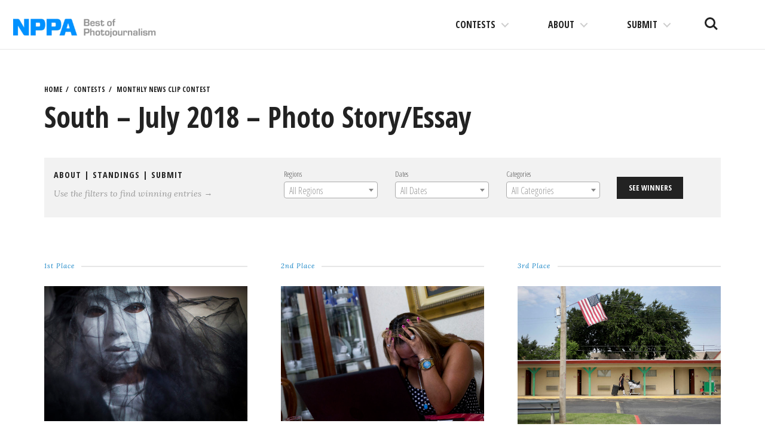

--- FILE ---
content_type: text/html; charset=UTF-8
request_url: https://competitions.nppa.org/monthly-news-clip-contest/37156/
body_size: 16081
content:
<!DOCTYPE html>
<html lang="en-US">
<head>
<meta charset="UTF-8">
<meta name="viewport" content="width=device-width, initial-scale=1">
<link rel="profile" href="http://gmpg.org/xfn/11">
<link rel="pingback" href="https://competitions.nppa.org/xmlrpc.php">

<title>South – July 2018 – Photo Story/Essay &#8211; NPPA Contests</title>
<meta name='robots' content='max-image-preview:large' />
<link rel='dns-prefetch' href='//fonts.googleapis.com' />
<link rel='dns-prefetch' href='//s.w.org' />
<link rel='dns-prefetch' href='//nppa-migration.s3.amazonaws.com' />
<link rel="alternate" type="application/rss+xml" title="NPPA Contests &raquo; Feed" href="https://competitions.nppa.org/feed/" />
<link rel="alternate" type="application/rss+xml" title="NPPA Contests &raquo; Comments Feed" href="https://competitions.nppa.org/comments/feed/" />
<script type="text/javascript">
window._wpemojiSettings = {"baseUrl":"https:\/\/s.w.org\/images\/core\/emoji\/13.1.0\/72x72\/","ext":".png","svgUrl":"https:\/\/s.w.org\/images\/core\/emoji\/13.1.0\/svg\/","svgExt":".svg","source":{"concatemoji":"https:\/\/competitions.nppa.org\/wp-includes\/js\/wp-emoji-release.min.js?ver=5.9.2"}};
/*! This file is auto-generated */
!function(e,a,t){var n,r,o,i=a.createElement("canvas"),p=i.getContext&&i.getContext("2d");function s(e,t){var a=String.fromCharCode;p.clearRect(0,0,i.width,i.height),p.fillText(a.apply(this,e),0,0);e=i.toDataURL();return p.clearRect(0,0,i.width,i.height),p.fillText(a.apply(this,t),0,0),e===i.toDataURL()}function c(e){var t=a.createElement("script");t.src=e,t.defer=t.type="text/javascript",a.getElementsByTagName("head")[0].appendChild(t)}for(o=Array("flag","emoji"),t.supports={everything:!0,everythingExceptFlag:!0},r=0;r<o.length;r++)t.supports[o[r]]=function(e){if(!p||!p.fillText)return!1;switch(p.textBaseline="top",p.font="600 32px Arial",e){case"flag":return s([127987,65039,8205,9895,65039],[127987,65039,8203,9895,65039])?!1:!s([55356,56826,55356,56819],[55356,56826,8203,55356,56819])&&!s([55356,57332,56128,56423,56128,56418,56128,56421,56128,56430,56128,56423,56128,56447],[55356,57332,8203,56128,56423,8203,56128,56418,8203,56128,56421,8203,56128,56430,8203,56128,56423,8203,56128,56447]);case"emoji":return!s([10084,65039,8205,55357,56613],[10084,65039,8203,55357,56613])}return!1}(o[r]),t.supports.everything=t.supports.everything&&t.supports[o[r]],"flag"!==o[r]&&(t.supports.everythingExceptFlag=t.supports.everythingExceptFlag&&t.supports[o[r]]);t.supports.everythingExceptFlag=t.supports.everythingExceptFlag&&!t.supports.flag,t.DOMReady=!1,t.readyCallback=function(){t.DOMReady=!0},t.supports.everything||(n=function(){t.readyCallback()},a.addEventListener?(a.addEventListener("DOMContentLoaded",n,!1),e.addEventListener("load",n,!1)):(e.attachEvent("onload",n),a.attachEvent("onreadystatechange",function(){"complete"===a.readyState&&t.readyCallback()})),(n=t.source||{}).concatemoji?c(n.concatemoji):n.wpemoji&&n.twemoji&&(c(n.twemoji),c(n.wpemoji)))}(window,document,window._wpemojiSettings);
</script>
<style type="text/css">
img.wp-smiley,
img.emoji {
	display: inline !important;
	border: none !important;
	box-shadow: none !important;
	height: 1em !important;
	width: 1em !important;
	margin: 0 0.07em !important;
	vertical-align: -0.1em !important;
	background: none !important;
	padding: 0 !important;
}
</style>
	<link rel='stylesheet' id='wp-block-library-css'  href='https://competitions.nppa.org/wp-includes/css/dist/block-library/style.min.css?ver=5.9.2' type='text/css' media='all' />
<style id='wp-block-library-inline-css' type='text/css'>
.has-text-align-justify{text-align:justify;}
</style>
<link rel='stylesheet' id='mediaelement-css'  href='https://competitions.nppa.org/wp-includes/js/mediaelement/mediaelementplayer-legacy.min.css?ver=4.2.16' type='text/css' media='all' />
<link rel='stylesheet' id='wp-mediaelement-css'  href='https://competitions.nppa.org/wp-includes/js/mediaelement/wp-mediaelement.min.css?ver=5.9.2' type='text/css' media='all' />
<style id='global-styles-inline-css' type='text/css'>
body{--wp--preset--color--black: #000000;--wp--preset--color--cyan-bluish-gray: #abb8c3;--wp--preset--color--white: #ffffff;--wp--preset--color--pale-pink: #f78da7;--wp--preset--color--vivid-red: #cf2e2e;--wp--preset--color--luminous-vivid-orange: #ff6900;--wp--preset--color--luminous-vivid-amber: #fcb900;--wp--preset--color--light-green-cyan: #7bdcb5;--wp--preset--color--vivid-green-cyan: #00d084;--wp--preset--color--pale-cyan-blue: #8ed1fc;--wp--preset--color--vivid-cyan-blue: #0693e3;--wp--preset--color--vivid-purple: #9b51e0;--wp--preset--gradient--vivid-cyan-blue-to-vivid-purple: linear-gradient(135deg,rgba(6,147,227,1) 0%,rgb(155,81,224) 100%);--wp--preset--gradient--light-green-cyan-to-vivid-green-cyan: linear-gradient(135deg,rgb(122,220,180) 0%,rgb(0,208,130) 100%);--wp--preset--gradient--luminous-vivid-amber-to-luminous-vivid-orange: linear-gradient(135deg,rgba(252,185,0,1) 0%,rgba(255,105,0,1) 100%);--wp--preset--gradient--luminous-vivid-orange-to-vivid-red: linear-gradient(135deg,rgba(255,105,0,1) 0%,rgb(207,46,46) 100%);--wp--preset--gradient--very-light-gray-to-cyan-bluish-gray: linear-gradient(135deg,rgb(238,238,238) 0%,rgb(169,184,195) 100%);--wp--preset--gradient--cool-to-warm-spectrum: linear-gradient(135deg,rgb(74,234,220) 0%,rgb(151,120,209) 20%,rgb(207,42,186) 40%,rgb(238,44,130) 60%,rgb(251,105,98) 80%,rgb(254,248,76) 100%);--wp--preset--gradient--blush-light-purple: linear-gradient(135deg,rgb(255,206,236) 0%,rgb(152,150,240) 100%);--wp--preset--gradient--blush-bordeaux: linear-gradient(135deg,rgb(254,205,165) 0%,rgb(254,45,45) 50%,rgb(107,0,62) 100%);--wp--preset--gradient--luminous-dusk: linear-gradient(135deg,rgb(255,203,112) 0%,rgb(199,81,192) 50%,rgb(65,88,208) 100%);--wp--preset--gradient--pale-ocean: linear-gradient(135deg,rgb(255,245,203) 0%,rgb(182,227,212) 50%,rgb(51,167,181) 100%);--wp--preset--gradient--electric-grass: linear-gradient(135deg,rgb(202,248,128) 0%,rgb(113,206,126) 100%);--wp--preset--gradient--midnight: linear-gradient(135deg,rgb(2,3,129) 0%,rgb(40,116,252) 100%);--wp--preset--duotone--dark-grayscale: url('#wp-duotone-dark-grayscale');--wp--preset--duotone--grayscale: url('#wp-duotone-grayscale');--wp--preset--duotone--purple-yellow: url('#wp-duotone-purple-yellow');--wp--preset--duotone--blue-red: url('#wp-duotone-blue-red');--wp--preset--duotone--midnight: url('#wp-duotone-midnight');--wp--preset--duotone--magenta-yellow: url('#wp-duotone-magenta-yellow');--wp--preset--duotone--purple-green: url('#wp-duotone-purple-green');--wp--preset--duotone--blue-orange: url('#wp-duotone-blue-orange');--wp--preset--font-size--small: 13px;--wp--preset--font-size--medium: 20px;--wp--preset--font-size--large: 36px;--wp--preset--font-size--x-large: 42px;}.has-black-color{color: var(--wp--preset--color--black) !important;}.has-cyan-bluish-gray-color{color: var(--wp--preset--color--cyan-bluish-gray) !important;}.has-white-color{color: var(--wp--preset--color--white) !important;}.has-pale-pink-color{color: var(--wp--preset--color--pale-pink) !important;}.has-vivid-red-color{color: var(--wp--preset--color--vivid-red) !important;}.has-luminous-vivid-orange-color{color: var(--wp--preset--color--luminous-vivid-orange) !important;}.has-luminous-vivid-amber-color{color: var(--wp--preset--color--luminous-vivid-amber) !important;}.has-light-green-cyan-color{color: var(--wp--preset--color--light-green-cyan) !important;}.has-vivid-green-cyan-color{color: var(--wp--preset--color--vivid-green-cyan) !important;}.has-pale-cyan-blue-color{color: var(--wp--preset--color--pale-cyan-blue) !important;}.has-vivid-cyan-blue-color{color: var(--wp--preset--color--vivid-cyan-blue) !important;}.has-vivid-purple-color{color: var(--wp--preset--color--vivid-purple) !important;}.has-black-background-color{background-color: var(--wp--preset--color--black) !important;}.has-cyan-bluish-gray-background-color{background-color: var(--wp--preset--color--cyan-bluish-gray) !important;}.has-white-background-color{background-color: var(--wp--preset--color--white) !important;}.has-pale-pink-background-color{background-color: var(--wp--preset--color--pale-pink) !important;}.has-vivid-red-background-color{background-color: var(--wp--preset--color--vivid-red) !important;}.has-luminous-vivid-orange-background-color{background-color: var(--wp--preset--color--luminous-vivid-orange) !important;}.has-luminous-vivid-amber-background-color{background-color: var(--wp--preset--color--luminous-vivid-amber) !important;}.has-light-green-cyan-background-color{background-color: var(--wp--preset--color--light-green-cyan) !important;}.has-vivid-green-cyan-background-color{background-color: var(--wp--preset--color--vivid-green-cyan) !important;}.has-pale-cyan-blue-background-color{background-color: var(--wp--preset--color--pale-cyan-blue) !important;}.has-vivid-cyan-blue-background-color{background-color: var(--wp--preset--color--vivid-cyan-blue) !important;}.has-vivid-purple-background-color{background-color: var(--wp--preset--color--vivid-purple) !important;}.has-black-border-color{border-color: var(--wp--preset--color--black) !important;}.has-cyan-bluish-gray-border-color{border-color: var(--wp--preset--color--cyan-bluish-gray) !important;}.has-white-border-color{border-color: var(--wp--preset--color--white) !important;}.has-pale-pink-border-color{border-color: var(--wp--preset--color--pale-pink) !important;}.has-vivid-red-border-color{border-color: var(--wp--preset--color--vivid-red) !important;}.has-luminous-vivid-orange-border-color{border-color: var(--wp--preset--color--luminous-vivid-orange) !important;}.has-luminous-vivid-amber-border-color{border-color: var(--wp--preset--color--luminous-vivid-amber) !important;}.has-light-green-cyan-border-color{border-color: var(--wp--preset--color--light-green-cyan) !important;}.has-vivid-green-cyan-border-color{border-color: var(--wp--preset--color--vivid-green-cyan) !important;}.has-pale-cyan-blue-border-color{border-color: var(--wp--preset--color--pale-cyan-blue) !important;}.has-vivid-cyan-blue-border-color{border-color: var(--wp--preset--color--vivid-cyan-blue) !important;}.has-vivid-purple-border-color{border-color: var(--wp--preset--color--vivid-purple) !important;}.has-vivid-cyan-blue-to-vivid-purple-gradient-background{background: var(--wp--preset--gradient--vivid-cyan-blue-to-vivid-purple) !important;}.has-light-green-cyan-to-vivid-green-cyan-gradient-background{background: var(--wp--preset--gradient--light-green-cyan-to-vivid-green-cyan) !important;}.has-luminous-vivid-amber-to-luminous-vivid-orange-gradient-background{background: var(--wp--preset--gradient--luminous-vivid-amber-to-luminous-vivid-orange) !important;}.has-luminous-vivid-orange-to-vivid-red-gradient-background{background: var(--wp--preset--gradient--luminous-vivid-orange-to-vivid-red) !important;}.has-very-light-gray-to-cyan-bluish-gray-gradient-background{background: var(--wp--preset--gradient--very-light-gray-to-cyan-bluish-gray) !important;}.has-cool-to-warm-spectrum-gradient-background{background: var(--wp--preset--gradient--cool-to-warm-spectrum) !important;}.has-blush-light-purple-gradient-background{background: var(--wp--preset--gradient--blush-light-purple) !important;}.has-blush-bordeaux-gradient-background{background: var(--wp--preset--gradient--blush-bordeaux) !important;}.has-luminous-dusk-gradient-background{background: var(--wp--preset--gradient--luminous-dusk) !important;}.has-pale-ocean-gradient-background{background: var(--wp--preset--gradient--pale-ocean) !important;}.has-electric-grass-gradient-background{background: var(--wp--preset--gradient--electric-grass) !important;}.has-midnight-gradient-background{background: var(--wp--preset--gradient--midnight) !important;}.has-small-font-size{font-size: var(--wp--preset--font-size--small) !important;}.has-medium-font-size{font-size: var(--wp--preset--font-size--medium) !important;}.has-large-font-size{font-size: var(--wp--preset--font-size--large) !important;}.has-x-large-font-size{font-size: var(--wp--preset--font-size--x-large) !important;}
</style>
<link rel='stylesheet' id='select2-css'  href='https://competitions.nppa.org/wp-content/plugins/beautiful-taxonomy-filters/public/css/select2.min.css?ver=2.4.3' type='text/css' media='all' />
<link rel='stylesheet' id='beautiful-taxonomy-filters-basic-css'  href='https://competitions.nppa.org/wp-content/plugins/beautiful-taxonomy-filters/public/css/beautiful-taxonomy-filters-base.min.css?ver=2.4.3' type='text/css' media='all' />
<link rel='stylesheet' id='nppa-genericons-css'  href='https://competitions.nppa.org/wp-content/themes/nppa/inc/genericons/genericons/genericons.css?ver=1.0.3' type='text/css' media='all' />
<link rel='stylesheet' id='nppa-style-css'  href='https://competitions.nppa.org/wp-content/themes/nppa/style.css?ver=1.0.3' type='text/css' media='all' />
<link rel='stylesheet' id='nppa-lg-css'  href='https://competitions.nppa.org/wp-content/themes/nppa/vendor/lg/css/lightgallery.css?ver=1.0.3' type='text/css' media='all' />
<link rel='stylesheet' id='nppa-fonts-css'  href='https://fonts.googleapis.com/css?family=Lora%3A400%2C400italic%2C700%2C700italic%7COpen+Sans+Condensed%3A300%2C700%7CLekton%3A400%2C700&#038;subset=latin%2Clatin-ext&#038;ver=1.0.3' type='text/css' media='all' />
<link rel='stylesheet' id='nppa-wpcom-css'  href='https://competitions.nppa.org/wp-content/themes/nppa/inc/style-wpcom.css?ver=5.9.2' type='text/css' media='all' />
<link rel='stylesheet' id='sharedaddy-css'  href='https://competitions.nppa.org/wp-content/plugins/jetpack/modules/sharedaddy/sharing.css?ver=10.7' type='text/css' media='all' />
<link rel='stylesheet' id='social-logos-css'  href='https://competitions.nppa.org/wp-content/plugins/jetpack/_inc/social-logos/social-logos.min.css?ver=10.7' type='text/css' media='all' />
<script type='text/javascript' src='https://competitions.nppa.org/wp-includes/js/jquery/jquery.min.js?ver=3.6.0' id='jquery-core-js'></script>
<script type='text/javascript' src='https://competitions.nppa.org/wp-includes/js/jquery/jquery-migrate.min.js?ver=3.3.2' id='jquery-migrate-js'></script>
<link rel="https://api.w.org/" href="https://competitions.nppa.org/wp-json/" /><link rel="EditURI" type="application/rsd+xml" title="RSD" href="https://competitions.nppa.org/xmlrpc.php?rsd" />
<link rel="wlwmanifest" type="application/wlwmanifest+xml" href="https://competitions.nppa.org/wp-includes/wlwmanifest.xml" /> 
<meta name="generator" content="WordPress 5.9.2" />
<link rel="canonical" href="https://competitions.nppa.org/monthly-news-clip-contest/37156/" />
<link rel='shortlink' href='https://competitions.nppa.org/?p=37156' />
<link rel="alternate" type="application/json+oembed" href="https://competitions.nppa.org/wp-json/oembed/1.0/embed?url=https%3A%2F%2Fcompetitions.nppa.org%2Fmonthly-news-clip-contest%2F37156%2F" />
<link rel="alternate" type="text/xml+oembed" href="https://competitions.nppa.org/wp-json/oembed/1.0/embed?url=https%3A%2F%2Fcompetitions.nppa.org%2Fmonthly-news-clip-contest%2F37156%2F&#038;format=xml" />
<style type="text/css">.recentcomments a{display:inline !important;padding:0 !important;margin:0 !important;}</style>			<!-- Site Logo: hide header text -->
			<style type="text/css">
			.site-title, .site-description {
				position: absolute;
				clip: rect(1px, 1px, 1px, 1px);
			}
			</style>
			
<!-- Jetpack Open Graph Tags -->
<meta property="og:type" content="article" />
<meta property="og:title" content="South – July 2018 – Photo Story/Essay" />
<meta property="og:url" content="https://competitions.nppa.org/monthly-news-clip-contest/37156/" />
<meta property="og:description" content="Visit the post for more." />
<meta property="article:published_time" content="2018-09-10T01:25:59+00:00" />
<meta property="article:modified_time" content="2018-09-10T01:25:59+00:00" />
<meta property="og:site_name" content="NPPA Contests" />
<meta property="og:image" content="https://nppa-migration.s3.amazonaws.com/uploads/2018/09/PSES_5855206921_PrisonArts_01.jpg" />
<meta property="og:image:width" content="2000" />
<meta property="og:image:height" content="1334" />
<meta property="og:image:alt" content="" />
<meta property="og:locale" content="en_US" />
<meta name="twitter:text:title" content="South – July 2018 – Photo Story/Essay" />
<meta name="twitter:image" content="https://nppa-migration.s3.amazonaws.com/uploads/2018/09/PSES_5855206921_PrisonArts_01.jpg?w=640" />
<meta name="twitter:card" content="summary_large_image" />
<meta name="twitter:description" content="Visit the post for more." />

<!-- End Jetpack Open Graph Tags -->
<link rel="icon" href="https://nppa-migration.s3.amazonaws.com/uploads/2016/03/cropped-nppa-512x512-32x32.jpg" sizes="32x32" />
<link rel="icon" href="https://nppa-migration.s3.amazonaws.com/uploads/2016/03/cropped-nppa-512x512-192x192.jpg" sizes="192x192" />
<link rel="apple-touch-icon" href="https://nppa-migration.s3.amazonaws.com/uploads/2016/03/cropped-nppa-512x512-180x180.jpg" />
<meta name="msapplication-TileImage" content="https://nppa-migration.s3.amazonaws.com/uploads/2016/03/cropped-nppa-512x512-270x270.jpg" />
		<style type="text/css" id="wp-custom-css">
			/*
You can add your own CSS here.

Click the help icon above to learn more.
*/

.site-logo {
	max-width: 250px;
}

@media (max-width: 1170px) {
	.site-logo {
		max-width: 150px;
	}
}		</style>
		</head>

<body class="mncc-template-default single single-mncc postid-37156 wp-custom-logo btf-archive group-blog has-site-logo">

	<a class="skip-link screen-reader-text" href="#content">Skip to content</a>

	<header id="masthead" class="site-header" role="banner">
		<div class="site-branding">
			<a href="https://competitions.nppa.org/" class="site-logo-link" rel="home" itemprop="url"><img width="400" height="72" src="https://nppa-migration.s3.amazonaws.com/uploads/2019/03/nppa_logo-400x72.png" class="site-logo attachment-nppa-site-logo" alt="NPPA Logo" loading="lazy" data-size="nppa-site-logo" itemprop="logo" srcset="https://nppa-migration.s3.amazonaws.com/uploads/2019/03/nppa_logo-400x72.png 400w, https://nppa-migration.s3.amazonaws.com/uploads/2019/03/nppa_logo.png 700w" sizes="(max-width: 400px) 100vw, 400px" /></a>			<h1 class="site-title">
				<a href="https://competitions.nppa.org/" title="NPPA Contests" rel="home">
					NPPA Contests				</a>
			</h1>
			<h2 class="site-description">The best in visual journalism</h2>
		</div><!-- .site-branding -->

		<ul class="site-header-buttons">
			<li><a class="site-search-trigger" href="javascript:;">Search<span></span></a></li>
			<li><a class="site-nav-trigger" href="#site-primary-nav">Menu<span></span></a></li>
		</ul> <!-- site-header-buttons -->

	</header><!-- #masthead -->

	
	<div id="page" class="hfeed site container">
		<div id="content" class="site-content">

	<div id="primary" class="content-area">
		<main id="main" class="site-main" role="main">

		
			<article id="post-37156" class="post-37156 mncc type-mncc status-publish has-post-thumbnail hentry mncc-category-photo-story-essay mncc-date-2018-07-july mncc-region-south">

				<header class="entry-header">
					
	<ul class="breadcrumbs-simple">
		<li><a href="https://competitions.nppa.org" title="NPPA Contests">Home</a></li>
		<li><a href="https://competitions.nppa.org/#section-contest" title="NPPA Contests Contests">Contests</a></li>
		<li><a href="https://competitions.nppa.org/monthly-news-clip-contest/" title="Monthly News Clip Contest">Monthly News Clip Contest</a></li>
	</ul>

					<h1 class="entry-title">South – July 2018 – Photo Story/Essay</h1>
						
	<div class="utilities clearfix">
		<div class="one-third-col">
			<h3 class="kicker">
				<a href="https://competitions.nppa.org/about-monthly-news-clip-contest">About</a>
									| <a href="https://competitions.nppa.org/monthly-news-clip-contest-standings">Standings</a>
								| <a href="https://competitions.nppa.org/submit/monthly-news-clip-contest">Submit</a>
			</h3>
			<p>Use the filters to find winning entries &rarr;</p>
		</div>
		<div class="two-third-col">
			<div class="beautiful-taxonomy-filters select2-active" id="beautiful-taxonomy-filters-monthly-news-clip-contest">
		<form method="POST" class="clearfix" id="beautiful-taxonomy-filters-form">
		<input type="hidden" name="site-url" value="https://competitions.nppa.org" />
		<input type="hidden" name="post_type_rewrite" value="monthly-news-clip-contest" />
		<input type="hidden" name="post_type" value="mncc" />
		<input type="hidden" id="btf_do_filtering_nonce" name="btf_do_filtering_nonce" value="89cd3f5336" /><input type="hidden" name="_wp_http_referer" value="/monthly-news-clip-contest/37156/" />						<div class="beautiful-taxonomy-filters-select-wrap clearfix">
																								<div class="beautiful-taxonomy-filters-tax filter-count-3" id="beautiful-taxonomy-filters-tax-mncc-region">
						<label for="select-mncc-region" class="beautiful-taxonomy-filters-label">Regions</label>
						<select data-placeholder="All Regions"data-taxonomy="mncc-region" data-options="{&quot;show_option_all&quot;:&quot; &quot;,&quot;show_option_none&quot;:&quot;&quot;,&quot;orderby&quot;:&quot;name&quot;,&quot;order&quot;:&quot;ASC&quot;,&quot;show_count&quot;:&quot;&quot;,&quot;hide_empty&quot;:&quot;&quot;,&quot;child_of&quot;:0,&quot;exclude&quot;:&quot;&quot;,&quot;echo&quot;:false,&quot;selected&quot;:0,&quot;hierarchical&quot;:true,&quot;name&quot;:&quot;select-mncc-region&quot;,&quot;id&quot;:&quot;&quot;,&quot;class&quot;:&quot;beautiful-taxonomy-filters-select&quot;,&quot;depth&quot;:0,&quot;tab_index&quot;:0,&quot;taxonomy&quot;:&quot;mncc-region&quot;,&quot;hide_if_empty&quot;:false,&quot;option_none_value&quot;:-1,&quot;value_field&quot;:&quot;term_id&quot;,&quot;required&quot;:false}" data-nonce="3a487376ab"  name='select-mncc-region' id='select-mncc-region' class='beautiful-taxonomy-filters-select' >
	<option > </option>
	<option class="level-0 one" value="249">01</option>
	<option class="level-0 two" value="251">02</option>
	<option class="level-0 three" value="253">03</option>
	<option class="level-0 four" value="256">04</option>
	<option class="level-0 five" value="244">05</option>
	<option class="level-0 six" value="243">06</option>
	<option class="level-0 seven" value="242">07</option>
	<option class="level-0 eight" value="241">08</option>
	<option class="level-0 nine" value="240">09</option>
	<option class="level-0 ten" value="239">10</option>
	<option class="level-0 eleven" value="234">11</option>
	<option class="level-0 central" value="370">Central</option>
	<option class="level-0 east" value="748">East</option>
	<option class="level-0 mid-atlantic" value="366">Mid-Atlantic</option>
	<option class="level-0 midwest" value="368">Midwest</option>
	<option class="level-0 national" value="473">National</option>
	<option class="level-0 new-england" value="364">New England</option>
	<option class="level-0 northwest" value="371">Northwest</option>
	<option class="level-0 ny-international" value="365">NY/International</option>
	<option class="level-0 south" value="369">South</option>
	<option class="level-0 southeast" value="367">Southeast</option>
	<option class="level-0 west" value="372">West</option>
</select>
											</div>
																														<div class="beautiful-taxonomy-filters-tax filter-count-3" id="beautiful-taxonomy-filters-tax-mncc-date">
						<label for="select-mncc-date" class="beautiful-taxonomy-filters-label">Dates</label>
						<select data-placeholder="All Dates"data-taxonomy="mncc-date" data-options="{&quot;show_option_all&quot;:&quot; &quot;,&quot;show_option_none&quot;:&quot;&quot;,&quot;orderby&quot;:&quot;name&quot;,&quot;order&quot;:&quot;ASC&quot;,&quot;show_count&quot;:&quot;&quot;,&quot;hide_empty&quot;:&quot;&quot;,&quot;child_of&quot;:0,&quot;exclude&quot;:&quot;&quot;,&quot;echo&quot;:false,&quot;selected&quot;:0,&quot;hierarchical&quot;:true,&quot;name&quot;:&quot;select-mncc-date&quot;,&quot;id&quot;:&quot;&quot;,&quot;class&quot;:&quot;beautiful-taxonomy-filters-select&quot;,&quot;depth&quot;:0,&quot;tab_index&quot;:0,&quot;taxonomy&quot;:&quot;mncc-date&quot;,&quot;hide_if_empty&quot;:false,&quot;option_none_value&quot;:-1,&quot;value_field&quot;:&quot;term_id&quot;,&quot;required&quot;:false}" data-nonce="3a487376ab"  name='select-mncc-date' id='select-mncc-date' class='beautiful-taxonomy-filters-select' >
	<option > </option>
	<option class="level-0 2015-01" value="254">2015-01-January</option>
	<option class="level-0 2015-02" value="260">2015-02-February</option>
	<option class="level-0 2015-03" value="262">2015-03-March</option>
	<option class="level-0 2015-04" value="255">2015-04-April</option>
	<option class="level-0 2015-05" value="248">2015-05-May</option>
	<option class="level-0 2015-06" value="261">2015-06-June</option>
	<option class="level-0 2015-07" value="246">2015-07-July</option>
	<option class="level-0 2015-08" value="250">2015-08-August</option>
	<option class="level-0 2015-09" value="252">2015-09-September</option>
	<option class="level-0 2015-10" value="263">2015-10-October</option>
	<option class="level-0 2015-11" value="247">2015-11-November</option>
	<option class="level-0 2015-12" value="245">2015-12-December</option>
	<option class="level-0 2016-01-january" value="385">2016-01-January</option>
	<option class="level-0 2016-02-february" value="399">2016-02-February</option>
	<option class="level-0 2016-03-march" value="409">2016-03-March</option>
	<option class="level-0 2016-04-april" value="420">2016-04-April</option>
	<option class="level-0 2016-05-may" value="427">2016-05-May</option>
	<option class="level-0 2016-06-june" value="453">2016-06-June</option>
	<option class="level-0 2016-07" value="455">2016-07-July</option>
	<option class="level-0 2016-08-august" value="457">2016-08-August</option>
	<option class="level-0 2016-09-september" value="461">2016-09-September</option>
	<option class="level-0 2016-10-october" value="463">2016-10-October</option>
	<option class="level-0 2016-11-november" value="468">2016-11-November</option>
	<option class="level-0 2016-12-december" value="469">2016-12-December</option>
	<option class="level-0 2017-01-january" value="474">2017-01-January</option>
	<option class="level-0 2017-02-february" value="475">2017-02-February</option>
	<option class="level-0 2017-03-march" value="485">2017-03-March</option>
	<option class="level-0 2017-04-april" value="486">2017-04-April</option>
	<option class="level-0 2017-05" value="487">2017-05-May</option>
	<option class="level-0 2017-06-june" value="489">2017-06-June</option>
	<option class="level-0 2017-07-july" value="491">2017-07-July</option>
	<option class="level-0 2017-08-august" value="493">2017-08-August</option>
	<option class="level-0 2017-09-september" value="499">2017-09-September</option>
	<option class="level-0 2017-10-october" value="500">2017-10-October</option>
	<option class="level-0 2017-11-november" value="502">2017-11-November</option>
	<option class="level-0 2017-12-december" value="503">2017-12-December</option>
	<option class="level-0 2018-01-january" value="505">2018-01-January</option>
	<option class="level-0 2018-02-february" value="514">2018-02-February</option>
	<option class="level-0 2018-03-march" value="516">2018-03-March</option>
	<option class="level-0 2018-04-april" value="517">2018-04-April</option>
	<option class="level-0 2018-05-may" value="518">2018-05-May</option>
	<option class="level-0 2018-06-june" value="529">2018-06-June</option>
	<option class="level-0 2018-07-july" value="534">2018-07-July</option>
	<option class="level-0 2018-08-august" value="535">2018-08-August</option>
	<option class="level-0 2018-09-september" value="538">2018-09-September</option>
	<option class="level-0 2018-10-october" value="539">2018-10-October</option>
	<option class="level-0 2018-11-november" value="540">2018-11-November</option>
	<option class="level-0 2018-12-december" value="542">2018-12-December</option>
	<option class="level-0 2019-01-january" value="545">2019-01-January</option>
	<option class="level-0 2019-02-february" value="613">2019-02-February</option>
	<option class="level-0 2019-03-march" value="615">2019-03-March</option>
	<option class="level-0 2019-04-april" value="621">2019-04-April</option>
	<option class="level-0 2019-05-may" value="626">2019-05-May</option>
	<option class="level-0 2019-06-june" value="631">2019-06-June</option>
	<option class="level-0 2019-07-july" value="634">2019-07-July</option>
	<option class="level-0 2019-08-august" value="636">2019-08-August</option>
	<option class="level-0 2019-09-september" value="637">2019-09-September</option>
	<option class="level-0 2019-10-october" value="638">2019-10-October</option>
	<option class="level-0 2019-11-november" value="640">2019-11-November</option>
	<option class="level-0 2019-12-december" value="643">2019-12-December</option>
	<option class="level-0 2020-01-january" value="647">2020-01-January</option>
	<option class="level-0 2020-02-february" value="655">2020-02-February</option>
	<option class="level-0 2020-03-march" value="656">2020-03-March</option>
	<option class="level-0 2020-04-april" value="657">2020-04-April</option>
	<option class="level-0 2020-05-may" value="659">2020-05-May</option>
	<option class="level-0 2020-06-june" value="660">2020-06-June</option>
	<option class="level-0 2020-07-july" value="661">2020-07-July</option>
	<option class="level-0 2020-08-august" value="662">2020-08-August</option>
	<option class="level-0 2020-09-september" value="667">2020-09-September</option>
	<option class="level-0 2020-10-october" value="668">2020-10-October</option>
	<option class="level-0 2020-11-november" value="670">2020-11-November</option>
	<option class="level-0 2020-12-december" value="672">2020-12-December</option>
	<option class="level-0 2021-01-january" value="676">2021-01-January</option>
	<option class="level-0 2021-02-february" value="679">2021-02-February</option>
	<option class="level-0 2021-03-march" value="681">2021-03-March</option>
	<option class="level-0 2021-04-april" value="680">2021-04-April</option>
	<option class="level-0 2021-05-may" value="683">2021-05-May</option>
	<option class="level-0 2021-06-june" value="689">2021-06-June</option>
	<option class="level-0 2021-07-july" value="688">2021-07-July</option>
	<option class="level-0 2021-08-august" value="690">2021-08-August</option>
	<option class="level-0 2021-09-september" value="692">2021-09-September</option>
	<option class="level-0 2021-10-october" value="702">2021-10-October</option>
	<option class="level-0 2021-11-november" value="706">2021-11-November</option>
	<option class="level-0 2021-12-december" value="707">2021-12-December</option>
	<option class="level-0 2022-01-january" value="698">2022-01-January</option>
	<option class="level-0 2022-02-february" value="701">2022-02-February</option>
	<option class="level-0 2022-03-march" value="704">2022-03-March</option>
	<option class="level-0 2022-04-april" value="705">2022-04-April</option>
	<option class="level-0 2022-05-may" value="708">2022-05-May</option>
	<option class="level-0 2022-06-june" value="709">2022-06-June</option>
	<option class="level-0 2022-07-july" value="710">2022-07-July</option>
	<option class="level-0 2022-08-august" value="711">2022-08-August</option>
	<option class="level-0 2022-09-september" value="712">2022-09-September</option>
	<option class="level-0 2022-10-october" value="713">2022-10-October</option>
	<option class="level-0 2022-11-november" value="714">2022-11-November</option>
	<option class="level-0 2022-12-december" value="715">2022-12-December</option>
	<option class="level-0 2023-01-january" value="721">2023-01-January</option>
	<option class="level-0 2023-02" value="722">2023-02-February</option>
	<option class="level-0 2023-03-march" value="723">2023-03-March</option>
	<option class="level-0 2023-04-april" value="724">2023-04-April</option>
	<option class="level-0 2023-05-may" value="725">2023-05-May</option>
	<option class="level-0 2023-06-june" value="726">2023-06-June</option>
	<option class="level-0 2023-07-july" value="727">2023-07-July</option>
	<option class="level-0 2023-08-august" value="728">2023-08-August</option>
	<option class="level-0 2023-09-september" value="729">2023-09-September</option>
	<option class="level-0 2023-10-october" value="734">2023-10-October</option>
	<option class="level-0 2023-11-november" value="735">2023-11-November</option>
	<option class="level-0 2023-12-december" value="736">2023-12-December</option>
	<option class="level-0 2024-01-january" value="738">2024-01-January</option>
	<option class="level-0 2024-02-february" value="739">2024-02-February</option>
	<option class="level-0 2024-03-march" value="740">2024-03-March</option>
	<option class="level-0 2024-04-april" value="741">2024-04-April</option>
	<option class="level-0 2024-05-may" value="742">2024-05-May</option>
	<option class="level-0 2024-06-june" value="743">2024-06-June</option>
	<option class="level-0 2024-07-july" value="744">2024-07-July</option>
	<option class="level-0 2024-08-august" value="746">2024-08-August</option>
	<option class="level-0 2024-09-september" value="745">2024-09-September</option>
	<option class="level-0 2024-10-october" value="747">2024-10-October</option>
	<option class="level-0 2024-11-november" value="749">2024-11-November</option>
	<option class="level-0 2024-12-december" value="750">2024-12-December</option>
	<option class="level-0 2025-01-january" value="751">2025-01-January</option>
	<option class="level-0 2025-02-february" value="752">2025-02-February</option>
	<option class="level-0 2025-03-march" value="755">2025-03-March</option>
	<option class="level-0 2025-04-april" value="756">2025-04-April</option>
	<option class="level-0 2025-05-may" value="757">2025-05-May</option>
	<option class="level-0 2025-06-june" value="758">2025-06-June</option>
	<option class="level-0 2025-07-july" value="759">2025-07-July</option>
	<option class="level-0 2025-08-august" value="760">2025-08-August</option>
	<option class="level-0 2025-09-september" value="761">2025-09-September</option>
	<option class="level-0 2025-10-october" value="764">2025-10-October</option>
	<option class="level-0 2025-11-november" value="763">2025-11-November</option>
	<option class="level-0 2025-12-december" value="765">2025-12-December</option>
</select>
											</div>
																														<div class="beautiful-taxonomy-filters-tax filter-count-3" id="beautiful-taxonomy-filters-tax-mncc-category">
						<label for="select-mncc-category" class="beautiful-taxonomy-filters-label">Categories</label>
						<select data-placeholder="All Categories"data-taxonomy="mncc-category" data-options="{&quot;show_option_all&quot;:&quot; &quot;,&quot;show_option_none&quot;:&quot;&quot;,&quot;orderby&quot;:&quot;name&quot;,&quot;order&quot;:&quot;ASC&quot;,&quot;show_count&quot;:&quot;&quot;,&quot;hide_empty&quot;:&quot;&quot;,&quot;child_of&quot;:0,&quot;exclude&quot;:&quot;&quot;,&quot;echo&quot;:false,&quot;selected&quot;:0,&quot;hierarchical&quot;:true,&quot;name&quot;:&quot;select-mncc-category&quot;,&quot;id&quot;:&quot;&quot;,&quot;class&quot;:&quot;beautiful-taxonomy-filters-select&quot;,&quot;depth&quot;:0,&quot;tab_index&quot;:0,&quot;taxonomy&quot;:&quot;mncc-category&quot;,&quot;hide_if_empty&quot;:false,&quot;option_none_value&quot;:-1,&quot;value_field&quot;:&quot;term_id&quot;,&quot;required&quot;:false}" data-nonce="3a487376ab"  name='select-mncc-category' id='select-mncc-category' class='beautiful-taxonomy-filters-select' >
	<option > </option>
	<option class="level-0 feature-multiple-pictures" value="238">Feature / Multiple</option>
	<option class="level-0 feature-single-picture" value="237">Feature / Single</option>
	<option class="level-0 general-news" value="236">General News</option>
	<option class="level-0 photo-story-essay" value="383">Photo Story / Essay</option>
	<option class="level-0 portrait" value="733">Portrait</option>
	<option class="level-0 portrait-illustration" value="384">Portrait / Illustration</option>
	<option class="level-0 sports" value="235">Sports</option>
	<option class="level-0 sports-action" value="381">Sports Action</option>
	<option class="level-0 sports-feature" value="382">Sports Feature</option>
	<option class="level-0 spot-news" value="232">Spot News</option>
</select>
											</div>
																	</div>
				<button type="submit" class="beautiful-taxonomy-filters-button">See Winners</button>
							</form>
	</div>
		</div>
	</div>

				</header><!-- .entry-header -->

				<div class="entry-content-container">

					<div class="entry-content">
						<div class="wrap"><div class="one-third-col place first-place">
<h3><span class="breaker"><span>1st Place</span></span></h3>
<div id="lg-1" class="gallery-wrap">
<a href="https://nppa-migration.s3.amazonaws.com/uploads/2018/09/PSES_5855206921_PrisonArts_01-1200x800.jpg" title="Prison Arts" class="gallery" data-gallery="nppa_first_place_images" data-src="https://nppa-migration.s3.amazonaws.com/uploads/2018/09/PSES_5855206921_PrisonArts_01-1200x800.jpg" data-sub-html="A Harris County Juvenile Facility theatre student rehearses in full costume in preparation for a performance on which the young offenders perform a play about the negative impact of pornography, Sunday, July 23, 2017, in Katy. Girls in juvenile detention have four days to put on a play. The name of the program is the Childrens Prison Arts Project."><img src="https://nppa-migration.s3.amazonaws.com/uploads/2018/09/PSES_5855206921_PrisonArts_01-1200x800.jpg" srcset="https://nppa-migration.s3.amazonaws.com/uploads/2018/09/PSES_5855206921_PrisonArts_01-1200x800.jpg 1200w, https://nppa-migration.s3.amazonaws.com/uploads/2018/09/PSES_5855206921_PrisonArts_01-768x512.jpg 768w, https://nppa-migration.s3.amazonaws.com/uploads/2018/09/PSES_5855206921_PrisonArts_01-600x400.jpg 600w, https://nppa-migration.s3.amazonaws.com/uploads/2018/09/PSES_5855206921_PrisonArts_01-300x200.jpg 300w, https://nppa-migration.s3.amazonaws.com/uploads/2018/09/PSES_5855206921_PrisonArts_01.jpg 2000w" sizes="(max-width: 50em) 87vw, 680px" alt="" /><div class="action icon-slideshow">View Slide Show</div></a><script type="text/javascript">
var nppa_first_place_images = [
    {
        "src": "https:\/\/nppa-migration.s3.amazonaws.com\/uploads\/2018\/09\/PSES_5855206921_PrisonArts_01-1200x800.jpg",
        "thumb": "https:\/\/nppa-migration.s3.amazonaws.com\/uploads\/2018\/09\/PSES_5855206921_PrisonArts_01-1200x800.jpg",
        "subHtml": "A Harris County Juvenile Facility theatre student rehearses in full costume in preparation for a performance on which the young offenders perform a play about the negative impact of pornography, Sunday, July 23, 2017, in Katy. Girls in juvenile detention have four days to put on a play. The name of the program is the Children\u0092s Prison Arts Project."
    },
    {
        "src": "https:\/\/nppa-migration.s3.amazonaws.com\/uploads\/2018\/09\/PSES_5855206921_PrisonArts_02-1200x800.jpg",
        "thumb": "https:\/\/nppa-migration.s3.amazonaws.com\/uploads\/2018\/09\/PSES_5855206921_PrisonArts_02-1200x800.jpg",
        "subHtml": "Arts educator Birgit \u0093Gypsy\u0094 Walker, the founder of The Children\u0092s Prison Arts Project is all smiles as she embraces a theatre students from the Harris County Juvenile Facility, Saturday, June 16, 2018, in Katy. The student she embraced had walked out frustrated from the previous rehearsal the day before. The program offers juvenile offenders the opportunity to hone speaking skills, earn points for good behavior, practice performing in front of others, tame anger issues, or simply to the confinement of cramped units for a few hours."
    },
    {
        "src": "https:\/\/nppa-migration.s3.amazonaws.com\/uploads\/2018\/09\/PSES_5855206921_PrisonArts_03-1200x800.jpg",
        "thumb": "https:\/\/nppa-migration.s3.amazonaws.com\/uploads\/2018\/09\/PSES_5855206921_PrisonArts_03-1200x800.jpg",
        "subHtml": "Arts educator Birgit \u0093Gypsy\u0094 Walker, the founder of The Children\u0092s Prison Arts Project goes over each of the individual parts of a play with the theatre students on a rehearsal at the Harris County Juvenile Facility, Sunday, June 17, 2018, in Katy."
    },
    {
        "src": "https:\/\/nppa-migration.s3.amazonaws.com\/uploads\/2018\/09\/PSES_5855206921_PrisonArts_04-1200x800.jpg",
        "thumb": "https:\/\/nppa-migration.s3.amazonaws.com\/uploads\/2018\/09\/PSES_5855206921_PrisonArts_04-1200x800.jpg",
        "subHtml": "Juvenile offenders at Harris County Juvenile Facility re-enact a domestic violence scene during a theatre rehearsal, Friday, June 15, 2018, in Katy. Several of the offenders talked about their own struggles in their homes because of domestic violence."
    },
    {
        "src": "https:\/\/nppa-migration.s3.amazonaws.com\/uploads\/2018\/09\/PSES_5855206921_PrisonArts_05-1200x798.jpg",
        "thumb": "https:\/\/nppa-migration.s3.amazonaws.com\/uploads\/2018\/09\/PSES_5855206921_PrisonArts_05-1200x798.jpg",
        "subHtml": "\"Free me\" is written on the shoe of one of the Harris County Juvenile Facility female offenders who is also a theater student, Monday, July 9, 2018, in Katy."
    },
    {
        "src": "https:\/\/nppa-migration.s3.amazonaws.com\/uploads\/2018\/09\/PSES_5855206921_PrisonArts_06-1200x800.jpg",
        "thumb": "https:\/\/nppa-migration.s3.amazonaws.com\/uploads\/2018\/09\/PSES_5855206921_PrisonArts_06-1200x800.jpg",
        "subHtml": "A  juvenile offender is told to change in a private bathroom during a hot afternoon of rehearsals on which a group of Harris County Juvenile Facility theatre students learn to speak up and perform in public, Sunday, June 17, 2018, in Katy."
    },
    {
        "src": "https:\/\/nppa-migration.s3.amazonaws.com\/uploads\/2018\/09\/PSES_5855206921_PrisonArts_07-1200x800.jpg",
        "thumb": "https:\/\/nppa-migration.s3.amazonaws.com\/uploads\/2018\/09\/PSES_5855206921_PrisonArts_07-1200x800.jpg",
        "subHtml": "An offender who is also a theatre student rests tired of rehearsing a play about domestic violence, Friday, June 15, 2018, in Katy. The students only have four days to to put together a play."
    },
    {
        "src": "https:\/\/nppa-migration.s3.amazonaws.com\/uploads\/2018\/09\/PSES_5855206921_PrisonArts_08-1200x781.jpg",
        "thumb": "https:\/\/nppa-migration.s3.amazonaws.com\/uploads\/2018\/09\/PSES_5855206921_PrisonArts_08-1200x781.jpg",
        "subHtml": "Theatre students hold their fists up as they recite \"be the change you want\" during a rehearsal, Thursday, July 20, 2017, in Katy."
    },
    {
        "src": "https:\/\/nppa-migration.s3.amazonaws.com\/uploads\/2018\/09\/PSES_5855206921_PrisonArts_09-1200x800.jpg",
        "thumb": "https:\/\/nppa-migration.s3.amazonaws.com\/uploads\/2018\/09\/PSES_5855206921_PrisonArts_09-1200x800.jpg",
        "subHtml": "Six Harris County Juvenile Facility female juveniles try their best to calm their nerves before performing a play for other residents serving time at the facility, Sunday, June 17, 2018, in Katy. The young women bond over the experience of working together to successfully perform a play inside a detention center."
    },
    {
        "src": "https:\/\/nppa-migration.s3.amazonaws.com\/uploads\/2018\/09\/PSES_5855206921_PrisonArts_010-1200x800.jpg",
        "thumb": "https:\/\/nppa-migration.s3.amazonaws.com\/uploads\/2018\/09\/PSES_5855206921_PrisonArts_010-1200x800.jpg",
        "subHtml": "A bird flies over the fences that surround the Harris County Juvenile Facility, Monday, July 9, 2018, in Katy."
    }
]</script>
</div><h3>Marie D. De Jesús<span class="affiliation">Houston Chronicle</span></h3>
</div>
<div class="one-third-col place second-place">
<h3><span class="breaker"><span>2nd Place</span></span></h3>
<div id="lg-2" class="gallery-wrap">
<a href="https://nppa-migration.s3.amazonaws.com/uploads/2018/09/PSES_5554048744_ImmigrationTornApart_01-1200x800.jpg" title="PSES_5554048744_ImmigrationTornApart_01" class="gallery" data-gallery="nppa_second_place_images" data-src="https://nppa-migration.s3.amazonaws.com/uploads/2018/09/PSES_5554048744_ImmigrationTornApart_01-1200x800.jpg" data-sub-html="Letty Stegall is overwhelmed by emotion after talking to her daughter and watching the security cameras at the bar she manages back in Kansas City, Mo., as she sits at a table in her parents&#039; home in Boca Del Rio, Veracruz state, Mexico on Thursday, May 24, 2018. Stegall, who is married to an American and has an American daughter, was deported to Mexico in March. I wish I was there. Thats all that I want, she says of her life in the U.S. I want my family back."><img src="https://nppa-migration.s3.amazonaws.com/uploads/2018/09/PSES_5554048744_ImmigrationTornApart_01-1200x800.jpg" srcset="https://nppa-migration.s3.amazonaws.com/uploads/2018/09/PSES_5554048744_ImmigrationTornApart_01-1200x800.jpg 1200w, https://nppa-migration.s3.amazonaws.com/uploads/2018/09/PSES_5554048744_ImmigrationTornApart_01-768x512.jpg 768w, https://nppa-migration.s3.amazonaws.com/uploads/2018/09/PSES_5554048744_ImmigrationTornApart_01-600x400.jpg 600w, https://nppa-migration.s3.amazonaws.com/uploads/2018/09/PSES_5554048744_ImmigrationTornApart_01-300x200.jpg 300w" sizes="(max-width: 50em) 87vw, 680px" alt="" /><div class="action icon-slideshow">View Slide Show</div></a><script type="text/javascript">
var nppa_second_place_images = [
    {
        "src": "https:\/\/nppa-migration.s3.amazonaws.com\/uploads\/2018\/09\/PSES_5554048744_ImmigrationTornApart_01-1200x800.jpg",
        "thumb": "https:\/\/nppa-migration.s3.amazonaws.com\/uploads\/2018\/09\/PSES_5554048744_ImmigrationTornApart_01-1200x800.jpg",
        "subHtml": "Letty Stegall is overwhelmed by emotion after talking to her daughter and watching the security cameras at the bar she manages back in Kansas City, Mo., as she sits at a table in her parents' home in Boca Del Rio, Veracruz state, Mexico on Thursday, May 24, 2018. Stegall, who is married to an American and has an American daughter, was deported to Mexico in March. \u0093I wish I was there. That\u0092s all that I want,\u0094 she says of her life in the U.S. \u0093I want my family back.\u0094"
    },
    {
        "src": "https:\/\/nppa-migration.s3.amazonaws.com\/uploads\/2018\/09\/PSES_5554048744_ImmigrationTornApart_02-1200x800.jpg",
        "thumb": "https:\/\/nppa-migration.s3.amazonaws.com\/uploads\/2018\/09\/PSES_5554048744_ImmigrationTornApart_02-1200x800.jpg",
        "subHtml": "Letty Stegall walks Max, her Mexican relatives' dog, near her parents' home in Boca Del Rio, Veracruz state, Mexico on May 25, 2018. Stegall grew up two hours from here, and her parents\u0092 furniture business afforded a comfortable existence. But drawn by the stories of a cousin who settled in Kansas, Stegall was convinced there was greater opportunity for her in the U.S."
    },
    {
        "src": "https:\/\/nppa-migration.s3.amazonaws.com\/uploads\/2018\/09\/PSES_5554048744_ImmigrationTornApart_03-1200x800.jpg",
        "thumb": "https:\/\/nppa-migration.s3.amazonaws.com\/uploads\/2018\/09\/PSES_5554048744_ImmigrationTornApart_03-1200x800.jpg",
        "subHtml": "Letty Stegall talks on the phone to her husband, Steve, in Kansas City, Mo., from her parents' home in Boca Del Rio, Veracruz state, Mexico on Thursday, May 24, 2018. After making it across the U.S. border and up to the Kansas City area, she found a job busing tables, working her way up through a string of restaurants to become a server and bartender and manager. She got married and had Jennifer, but later divorced. Then she fell in love with Steve, who came to see Jennifer as his own.Lives once lived together are now divided by some 1,600 miles. \u0093I wish I was there. That\u0092s all that I want,\u0094 she says of her life in Kansas City, Missouri. \u0093I want my family back.\u0094"
    },
    {
        "src": "https:\/\/nppa-migration.s3.amazonaws.com\/uploads\/2018\/09\/PSES_5554048744_ImmigrationTornApart_04-1200x800.jpg",
        "thumb": "https:\/\/nppa-migration.s3.amazonaws.com\/uploads\/2018\/09\/PSES_5554048744_ImmigrationTornApart_04-1200x800.jpg",
        "subHtml": "Letty Stegall speaks on a video call with her daughter in Kansas City, Mo., from Stegall's parents' home in Boca Del Rio, Veracruz state, Mexico on Thursday, May 24, 2018.\r\u0093We were best friends,\u0094 Steve Stegall says of his wife of six years, who was deported to Mexico. \u0093You don\u0092t have her to come home to ... just seeing her around the house, hearing her laughing, you know? Watching her smile.\u0094"
    },
    {
        "src": "https:\/\/nppa-migration.s3.amazonaws.com\/uploads\/2018\/09\/PSES_5554048744_ImmigrationTornApart_05-1200x800.jpg",
        "thumb": "https:\/\/nppa-migration.s3.amazonaws.com\/uploads\/2018\/09\/PSES_5554048744_ImmigrationTornApart_05-1200x800.jpg",
        "subHtml": "Rosaries hang on a mirror in the bedroom where Letty Stegall is staying in her parents' home in Boca Del Rio, Veracruz state, Mexico on Thursday, May 24, 2018. Stegall, who once was arrested for a misdemeanor DUI years before her deportation, wonders why the government\u0092s immigration crackdown includes noncriminals and low-level criminals instead of focusing on the \u0093bad hombres\u0094 that Donald Trump said he\u0092d banish."
    },
    {
        "src": "https:\/\/nppa-migration.s3.amazonaws.com\/uploads\/2018\/09\/PSES_5554048744_ImmigrationTornApart_06-1200x867.jpg",
        "thumb": "https:\/\/nppa-migration.s3.amazonaws.com\/uploads\/2018\/09\/PSES_5554048744_ImmigrationTornApart_06-1200x867.jpg",
        "subHtml": "Letty Stegall in Boca Del Rio, Veracruz state, Mexico, holds a smartphone for a May 24, 2018, video call with Jennifer Rice, a waitress who has taken over some supervisory duties at the bar Stegall and her husband operate in Kansas City, Mo. \u0093I miss you and when I talk about you, I get upset. It makes me emotional,\u0094 Rice says as she begins to cry. \u0093I love you so much.\u0094 Stegall still helps manage the bar on her laptop with streaming feeds from 16 cameras."
    },
    {
        "src": "https:\/\/nppa-migration.s3.amazonaws.com\/uploads\/2018\/09\/PSES_5554048744_ImmigrationTornApart_07-1200x800.jpg",
        "thumb": "https:\/\/nppa-migration.s3.amazonaws.com\/uploads\/2018\/09\/PSES_5554048744_ImmigrationTornApart_07-1200x800.jpg",
        "subHtml": "Letty Stegall gets dressed for the day at her parents' home in Boca Del Rio, Veracruz state, Mexico on Thursday, May 24, 2018. Stegall lived in the United States for 20 years before she was deported back to Mexico in March, leaving behind an American husband and daughter. As the United States takes a harder line on immigration, thousands who called the country home are being forced to go. Often, they leave behind spouses and children with American citizenship and must figure out how to go on with families fractured apart."
    },
    {
        "src": "https:\/\/nppa-migration.s3.amazonaws.com\/uploads\/2018\/09\/PSES_5554048744_ImmigrationTornApart_08-1200x800.jpg",
        "thumb": "https:\/\/nppa-migration.s3.amazonaws.com\/uploads\/2018\/09\/PSES_5554048744_ImmigrationTornApart_08-1200x800.jpg",
        "subHtml": "Letty Stegall speaks with her daughter on a video call as she walks near the port in Veracruz, Mexico on May 25, 2018. For now, Stegall is a stranger in the vaguely familiar land she left as a 21-year-old in 1999, her phone and laptop the only windows to a life that\u0092s no longer hers. Lives once lived together are now divided by some 1,600 miles. \u0093I wish I was there. That\u0092s all that I want,\u0094 she says of her life in Kansas City, Missouri. \u0093I want my family back.\u0094"
    },
    {
        "src": "https:\/\/nppa-migration.s3.amazonaws.com\/uploads\/2018\/09\/PSES_5554048744_ImmigrationTornApart_09-1200x818.jpg",
        "thumb": "https:\/\/nppa-migration.s3.amazonaws.com\/uploads\/2018\/09\/PSES_5554048744_ImmigrationTornApart_09-1200x818.jpg",
        "subHtml": "In this May 24, 2018 photo, Letty Stegall cries at her computer as she is overwhelmed by emotion after talking to her daughter and watching the security cameras at the bar she manages back in Kansas City, Missouri, as she sits at the dining room table in her parents' home in Boca Del Rio, Veracruz state, Mexico. Stegall\u0092s deportation means she could be banned from the U.S. for a decade. She prays paperwork seeking to validate her return through her marriage could wind through the system within two years, but there is no guarantee."
    }
]</script>
</div><h3>Rebecca Blackwell<span class="affiliation">AP</span></h3>
</div>
<div class="one-third-col place third-place">
<h3><span class="breaker"><span>3rd Place</span></span></h3>
<div id="lg-3" class="gallery-wrap">
<a href="https://nppa-migration.s3.amazonaws.com/uploads/2018/09/pses_9186054175_deserthills_1-1200x818.jpg" title="Desert Hills" class="gallery" data-gallery="nppa_third_place_images" data-src="https://nppa-migration.s3.amazonaws.com/uploads/2018/09/pses_9186054175_deserthills_1-1200x818.jpg" data-sub-html="The Desert Hills Motel is a classic Route 66 motel on the historic Route 66 in Tulsa. It once lured travelers crossing the country. Now it is nearly forgotten after construction of 6 lane highways nearby. The owner hopes for a resugrence with the explosion in  tourism on the historic mother road. Adam Henry works at the Desert Hills Motel on East 11th Street May 23, 2018."><img src="https://nppa-migration.s3.amazonaws.com/uploads/2018/09/pses_9186054175_deserthills_1-1200x818.jpg" srcset="https://nppa-migration.s3.amazonaws.com/uploads/2018/09/pses_9186054175_deserthills_1-1200x818.jpg 1200w, https://nppa-migration.s3.amazonaws.com/uploads/2018/09/pses_9186054175_deserthills_1-768x523.jpg 768w, https://nppa-migration.s3.amazonaws.com/uploads/2018/09/pses_9186054175_deserthills_1-294x200.jpg 294w" sizes="(max-width: 50em) 87vw, 680px" alt="" /><div class="action icon-slideshow">View Slide Show</div></a><script type="text/javascript">
var nppa_third_place_images = [
    {
        "src": "https:\/\/nppa-migration.s3.amazonaws.com\/uploads\/2018\/09\/pses_9186054175_deserthills_1-1200x818.jpg",
        "thumb": "https:\/\/nppa-migration.s3.amazonaws.com\/uploads\/2018\/09\/pses_9186054175_deserthills_1-1200x818.jpg",
        "subHtml": "The Desert Hills Motel is a classic Route 66 motel on the historic Route 66 in Tulsa. It once lured travelers crossing the country. Now it is nearly forgotten after construction of 6 lane highways nearby. The owner hopes for a resugrence with the explosion in  tourism on the historic mother road. Adam Henry works at the Desert Hills Motel on East 11th Street May 23, 2018."
    },
    {
        "src": "https:\/\/nppa-migration.s3.amazonaws.com\/uploads\/2018\/09\/pses_9186054175_deserthills_02-1200x800.jpg",
        "thumb": "https:\/\/nppa-migration.s3.amazonaws.com\/uploads\/2018\/09\/pses_9186054175_deserthills_02-1200x800.jpg",
        "subHtml": "Adam Henry lights a cigarette in his room at the Desert Hills Motel May 29, 2018. Henry was homeless, and whenever he'd get some money he'd stay at the motel. The owner proposed that he live there for free and get paid to clean rooms. He's been living there ever since."
    },
    {
        "src": "https:\/\/nppa-migration.s3.amazonaws.com\/uploads\/2018\/09\/pses_9186054175_deserthills_03-1200x769.jpg",
        "thumb": "https:\/\/nppa-migration.s3.amazonaws.com\/uploads\/2018\/09\/pses_9186054175_deserthills_03-1200x769.jpg",
        "subHtml": "Adam Henry changes bedding in a room at the Desert Hills Motel on East 11th Street May 23, 2018."
    },
    {
        "src": "https:\/\/nppa-migration.s3.amazonaws.com\/uploads\/2018\/09\/pses_9186054175_deserthills_04-1200x804.jpg",
        "thumb": "https:\/\/nppa-migration.s3.amazonaws.com\/uploads\/2018\/09\/pses_9186054175_deserthills_04-1200x804.jpg",
        "subHtml": "Adam Henrty with a tip that someone left him in a room at the Desert Hills Motel on East 11th Street May 23, 2018."
    },
    {
        "src": "https:\/\/nppa-migration.s3.amazonaws.com\/uploads\/2018\/09\/pses_9186054175_deserthills_05-1200x789.jpg",
        "thumb": "https:\/\/nppa-migration.s3.amazonaws.com\/uploads\/2018\/09\/pses_9186054175_deserthills_05-1200x789.jpg",
        "subHtml": "Adam Henry wakes up from a mid-day nap after his shift cleaning rooms at the Desert Hills Motel May 29, 2018."
    },
    {
        "src": "https:\/\/nppa-migration.s3.amazonaws.com\/uploads\/2018\/09\/pses_9186054175_deserthills_06-1200x820.jpg",
        "thumb": "https:\/\/nppa-migration.s3.amazonaws.com\/uploads\/2018\/09\/pses_9186054175_deserthills_06-1200x820.jpg",
        "subHtml": "Items in a truck in the parking lot of the Desert Hills Motel at night  June 13, 2018."
    },
    {
        "src": "https:\/\/nppa-migration.s3.amazonaws.com\/uploads\/2018\/09\/pses_9186054175_deserthills_07-1200x790.jpg",
        "thumb": "https:\/\/nppa-migration.s3.amazonaws.com\/uploads\/2018\/09\/pses_9186054175_deserthills_07-1200x790.jpg",
        "subHtml": "Adam Henry peeks through a fence at an empty lot and wishes he could get permission to treasure hunt with his metal detector behind the Desert Hills Motel May 29, 2018. Henry looks for historic Route 66 trinkets behind the motel."
    },
    {
        "src": "https:\/\/nppa-migration.s3.amazonaws.com\/uploads\/2018\/09\/pses_9186054175_deserthills_08-1200x771.jpg",
        "thumb": "https:\/\/nppa-migration.s3.amazonaws.com\/uploads\/2018\/09\/pses_9186054175_deserthills_08-1200x771.jpg",
        "subHtml": "Adam Henry digs in the dirt after his metal detector chimed behind the Desert Hills Motel May 29, 2018. Henry looks for historic Route 66 trinkets behind the motel."
    },
    {
        "src": "https:\/\/nppa-migration.s3.amazonaws.com\/uploads\/2018\/09\/pses_9186054175_deserthills_09-1200x802.jpg",
        "thumb": "https:\/\/nppa-migration.s3.amazonaws.com\/uploads\/2018\/09\/pses_9186054175_deserthills_09-1200x802.jpg",
        "subHtml": "Adam Henry washes a mirror as he cleans a room at the Desert Hills Motel on East 11th Street June 5, 2018."
    },
    {
        "src": "https:\/\/nppa-migration.s3.amazonaws.com\/uploads\/2018\/09\/pses_9186054175_deserthills_10-1200x772.jpg",
        "thumb": "https:\/\/nppa-migration.s3.amazonaws.com\/uploads\/2018\/09\/pses_9186054175_deserthills_10-1200x772.jpg",
        "subHtml": "Charles Ireland lives at the Desert Hills Motel after being eveicted from his aparment  July 18, 2018."
    },
    {
        "src": "https:\/\/nppa-migration.s3.amazonaws.com\/uploads\/2018\/09\/pses_9186054175_deserthills_11-1200x782.jpg",
        "thumb": "https:\/\/nppa-migration.s3.amazonaws.com\/uploads\/2018\/09\/pses_9186054175_deserthills_11-1200x782.jpg",
        "subHtml": "Charles Ireland, who was evicted from his apartment and now lives in the Desert Hills Motel,  walks to recycle aluminum cans July 23, 2018."
    },
    {
        "src": "https:\/\/nppa-migration.s3.amazonaws.com\/uploads\/2018\/09\/pses_9186054175_deserthills_12-1200x820.jpg",
        "thumb": "https:\/\/nppa-migration.s3.amazonaws.com\/uploads\/2018\/09\/pses_9186054175_deserthills_12-1200x820.jpg",
        "subHtml": "Charles Ireland, who was evicted from his apartment and now lives in the Desert Hills Motel, kisses his dog Pee Wee July 23, 2018. Ireland could move into a shelter, but he's had Pee Wee for 17 years and shelters don't accept dogs, so he scrapes money together to live in the motel."
    },
    {
        "src": "https:\/\/nppa-migration.s3.amazonaws.com\/uploads\/2018\/09\/pses_9186054175_deserthills_13-1200x756.jpg",
        "thumb": "https:\/\/nppa-migration.s3.amazonaws.com\/uploads\/2018\/09\/pses_9186054175_deserthills_13-1200x756.jpg",
        "subHtml": "When the sign is lit up at night it's easy to remember the glory days of  The Desert Hills Motel."
    }
]</script>
</div><h3>Mike Simons<span class="affiliation">Tulsa World</span></h3>
</div>
</div>
<div class="judges-comments">
<h6>Judges Comments</h6>
<p>It was close, but first place was an unusual story paired with a great story teller with attention to detail. Second place was just as great with powerful moments.</p>
</div><p class="quiet judges">Judges: 
Santiago Mejia/San Francisco Chronicle, Lucio Villa/San Francisco Chronicle, Brian Nguyen/Freelance
</p><div class="sharedaddy sd-sharing-enabled"><div class="robots-nocontent sd-block sd-social sd-social-icon-text sd-sharing"><h3 class="sd-title">Share this:</h3><div class="sd-content"><ul><li class="share-facebook"><a rel="nofollow noopener noreferrer" data-shared="sharing-facebook-37156" class="share-facebook sd-button share-icon" href="https://competitions.nppa.org/monthly-news-clip-contest/37156/?share=facebook" target="_blank" title="Click to share on Facebook"><span>Facebook</span></a></li><li class="share-twitter"><a rel="nofollow noopener noreferrer" data-shared="sharing-twitter-37156" class="share-twitter sd-button share-icon" href="https://competitions.nppa.org/monthly-news-clip-contest/37156/?share=twitter" target="_blank" title="Click to share on Twitter"><span>Twitter</span></a></li><li class="share-email"><a rel="nofollow noopener noreferrer" data-shared="" class="share-email sd-button share-icon" href="https://competitions.nppa.org/monthly-news-clip-contest/37156/?share=email" target="_blank" title="Click to email this to a friend"><span>Email</span></a></li><li class="share-end"></li></ul></div></div></div>											</div><!-- .entry-content -->

					<div class="entry-meta">
											</div><!-- .entry-meta -->

				</div><!-- .entry-content-container -->
			</article><!-- #post-## -->

			
			
		
		</main><!-- #main -->
	</div><!-- #primary -->


	</div><!-- #content -->
</div><!-- #page.container -->

<div id="cta-section" class="section cta">
	<div class="section-inner">
		<div class="container">
			<h2>Join over 6,000 of the world's <em>best</em> visual journalists.</h2>
			<p>Get immediate access to NPPA's competitions, job bank, training resources and much more.</p>
			<p class="button-wrap"><a href="https://nppa.org/join-nppa" class="button">Join the NPPA</a></p>
			<p class="suplemental"><a href="https://nppa.org/join-nppa">See all member benefits</a></p>
		</div>
	</div>
</div>
<div id="testimonials-section" class="section testimonials">
	<div class="container">
		<h2 class="section-title">The NPPA story as told by its members</h2>
		<div class="wrap">

																								
		</div>
	</div>
</div>

<footer id="colophon" class="site-footer" role="contentinfo">

	<div class="container">

		
		<div class="footer-widgets">
					</div>

		<div class="social-menu">
					</div><!-- .social-menu -->

		<div class="site-info">
			<span>
				<a href="https://graphpaperpress.com/partners/nppa/" rel="designer"><img src="https://competitions.nppa.org/wp-content/themes/nppa/images/gpp-logo-350x64.png" alt="Graph Paper Press" width="175" height="32" /></a>
			</span>
		</div><!-- .site-info -->
	</div><!-- .container -->
</footer><!-- .site-footer -->

<div id="site-overlay" class="site-overlay"></div>

	
	<nav class="site-nav">
		<ul id="site-primary-nav" class="site-primary-nav is-fixed">

			<li class="has-children">
				<a href="javascript:;">Contests</a>

				<ul class="site-nav-gallery is-hidden">
					<li class="go-back"><a href="javascript:;">Go Back</a></li>
					
		<li id="contest-bop" class="contest-entry">
			<a href="https://competitions.nppa.org/best-of-photojournalism/" class="link">
									<img width="600" height="400" src="https://nppa-migration.s3.amazonaws.com/uploads/2020/03/SportsFeature-5-2.jpg" class="attachment-nppa-landscape size-nppa-landscape wp-post-image" alt="Nathan Howard/The Columbian" loading="lazy" />											<span class="credit">Nathan Howard / The Columbian</span>
													<h3>Best of Photojournalism</h3>
			</a>
		</li>
				
			
		<li id="contest-mncc" class="contest-entry">
			<a href="https://competitions.nppa.org/monthly-news-clip-contest/" class="link">
									<img width="600" height="400" src="https://nppa-migration.s3.amazonaws.com/uploads/2026/01/FTSG_5209541974_stormset-600x400.jpg" class="attachment-nppa-landscape size-nppa-landscape wp-post-image" alt="" loading="lazy" />											<span class="credit">Kelly Presnell / Arizona Daily Star</span>
													<h3>Monthly News Clip Contest</h3>
			</a>
		</li>
				
			
		<li id="contest-mmc" class="contest-entry">
			<a href="https://competitions.nppa.org/quarterly-multimedia-contest/" class="link">
									<img width="600" height="400" src="https://nppa-migration.s3.amazonaws.com/uploads/2023/01/pf-food-rescue-photo-7-600x400.jpg" class="attachment-nppa-landscape size-nppa-landscape wp-post-image" alt="" loading="lazy" />													<h3>Quarterly Multimedia Contest</h3>
			</a>
		</li>
				
			
		<li id="contest-pe" class="contest-entry">
			<a href="https://competitions.nppa.org/quarterly-picture-editing-contest/" class="link">
									<img width="600" height="326" src="https://nppa-migration.s3.amazonaws.com/uploads/2020/10/PMP_01a_4434544511_1a.jpg" class="attachment-nppa-landscape size-nppa-landscape wp-post-image" alt="" loading="lazy" />											<span class="credit">Cathaleen Curtiss, James P. McCo / </span>
													<h3>Quarterly Picture Editing Contest</h3>
			</a>
		</li>
				
			
		<li id="contest-nsc" class="contest-entry">
			<a href="https://competitions.nppa.org/northern-short-course-photo-multimedia-contest/" class="link">
									<img width="600" height="400" src="https://nppa-migration.s3.amazonaws.com/uploads/2025/03/PSFT_2528646825_abusedbythebadge_02-600x400.jpg" class="attachment-nppa-landscape size-nppa-landscape wp-post-image" alt="" loading="lazy" srcset="https://nppa-migration.s3.amazonaws.com/uploads/2025/03/PSFT_2528646825_abusedbythebadge_02-600x400.jpg 600w, https://nppa-migration.s3.amazonaws.com/uploads/2025/03/PSFT_2528646825_abusedbythebadge_02-1200x800.jpg 1200w, https://nppa-migration.s3.amazonaws.com/uploads/2025/03/PSFT_2528646825_abusedbythebadge_02-768x512.jpg 768w, https://nppa-migration.s3.amazonaws.com/uploads/2025/03/PSFT_2528646825_abusedbythebadge_02-1536x1024.jpg 1536w, https://nppa-migration.s3.amazonaws.com/uploads/2025/03/PSFT_2528646825_abusedbythebadge_02-2048x1365.jpg 2048w, https://nppa-migration.s3.amazonaws.com/uploads/2025/03/PSFT_2528646825_abusedbythebadge_02-300x200.jpg 300w" sizes="(max-width: 600px) 100vw, 600px" />											<span class="credit">Carolyn Van Houten / The Washington Post</span>
													<h3>Northern Short Course Photo & Multimedia Contest</h3>
			</a>
		</li>
				
			
		<li id="contest-sqcc" class="contest-entry">
			<a href="https://competitions.nppa.org/student-quarterly-clip-contest/" class="link">
									<img width="575" height="400" src="https://nppa-migration.s3.amazonaws.com/uploads/2022/01/SPFT_8283187894_Untitled_04.jpg" class="attachment-nppa-landscape size-nppa-landscape wp-post-image" alt="" loading="lazy" />											<span class="credit">Eakin Howard / </span>
													<h3>Student Quarterly Clip Contest</h3>
			</a>
		</li>
				
			
		<li id="contest-tv" class="contest-entry">
			<a href="https://competitions.nppa.org/tv-quarterly/" class="link">
									<img width="600" height="400" src="https://nppa-migration.s3.amazonaws.com/uploads/2017/03/Screen-Shot-2017-03-23-at-1.42.56-PM-600x400.png" class="attachment-nppa-landscape size-nppa-landscape wp-post-image" alt="" loading="lazy" />													<h3>TV Quarterly</h3>
			</a>
		</li>
				
							</ul>

			</li>

			<li class="has-children">
				<a href="javascript:;">About</a>

				<ul class="site-secondary-nav is-hidden">
					<li class="go-back"><a href="javascript:;">Go Back</a></li>
					<li class="has-children">
						<a href="javascript:;">The Contests</a>

						<ul class="is-hidden">
							<li class="go-back"><a href="javascript:;">Go Back</a></li>

							<li><a href="https://competitions.nppa.org/about-best-of-photojournalism/">Best of Photojournalism</a></li><li><a href="https://competitions.nppa.org/about-monthly-news-clip-contest/">Monthly News Clip Contest</a></li><li><a href="https://competitions.nppa.org/about-quarterly-multimedia-contest/">Quarterly Multimedia Contest</a></li><li><a href="https://competitions.nppa.org/about-quarterly-picture-editing-contest/">Quarterly Picture Editing Contest</a></li><li><a href="https://competitions.nppa.org/about-northern-short-course-photo-multimedia-contest/">Northern Short Course Photo & Multimedia Contest</a></li><li><a href="https://competitions.nppa.org/about-student-quarterly-clip-contest/">Student Quarterly Clip Contest</a></li><li><a href="https://competitions.nppa.org/about-tv-quarterly/">TV Quarterly</a></li>
						</ul>
					</li>

					<li class="has-children">
						<a href="javascript:;">The Judges</a>

						<ul class="is-hidden">
							<li class="go-back"><a href="javascript:;">Go Back</a></li>

							<li><a href="https://competitions.nppa.org/best-of-photojournalism-judges/">Best of Photojournalism Judges</a></li><li><a href="https://competitions.nppa.org/monthly-news-clip-contest-judges/">Monthly News Clip Contest Judges</a></li><li><a href="https://competitions.nppa.org/quarterly-multimedia-contest-judges/">Quarterly Multimedia Contest Judges</a></li><li><a href="https://competitions.nppa.org/quarterly-picture-editing-contest-judges/">Quarterly Picture Editing Contest Judges</a></li><li><a href="https://competitions.nppa.org/northern-short-course-photo-multimedia-contest-judges/">Northern Short Course Photo & Multimedia Contest Judges</a></li><li><a href="https://competitions.nppa.org/student-quarterly-clip-contest-judges/">Student Quarterly Clip Contest Judges</a></li><li><a href="https://competitions.nppa.org/tv-quarterly-judges/">TV Quarterly Judges</a></li>
						</ul>
					</li>

					<li class="has-children">
						<a href="javascript:;">The NPPA</a>

						<ul class="is-hidden">
							<li class="go-back"><a href="javascript:;">Go Back</a></li>
							<li><a href="https://nppa.org/about">About</a></li>
							<li class="has-children">
								<a href="javascript:;">Community</a>

								<ul class="is-hidden">
									<li class="go-back"><a href="javascript:;">Go Back</a></li>
									<li><a href="https://nppa.org/content/showcase">Showcase</a></li>
									<li><a href="https://nppa.org/content/directory">Directory</a></li>
									<li><a href="https://nppa.org/blogs">Blogs</a></li>
									<li><a href="https://nppa.org/regions">Regions</a></li>
									<li><a href="https://nppa.org/awards">Awards</a></li>
									<li><a href="https://nppa.org/content/find-visual-journalist">Find a visual journalist</a></li>
									<li><a href="https://nppa.org/content/forums">Forums</a></li>
									<li><a href="https://nppa.org/job_bank">Job Bank</a></li>
								</ul>
							</li>
							<li><a href="https://nppa.org/stories">Stories</a></li>
							<li><a href="https://nppa.org/training">Training</a></li>
							<li><a href="https://nppa.org/resources">Resources</a></li>
							<li><a href="https://nppa.org/calendar">Calendar</a></li>
							<li><a href="https://nppa.org/join-nppa">Join Now</a></li>
						</ul>
					</li>
				</ul>
			</li>

			<li class="has-children">
				<a href="javascript:;">Submit</a>
				<ul class="site-nav-icons is-hidden">
					<li class="go-back"><a href="javascript:;">Go Back</a></li>

					<li><a class="site-nav-item item-1" href="https://competitions.nppa.org/submit/best-of-photojournalism/"><h3>Best of Photojournalism</h3></a></li><li><a class="site-nav-item item-2" href="https://competitions.nppa.org/submit/monthly-news-clip-contest/"><h3>Monthly News Clip Contest</h3></a></li><li><a class="site-nav-item item-3" href="https://competitions.nppa.org/submit/quarterly-multimedia-contest/"><h3>Quarterly Multimedia Contest</h3></a></li><li><a class="site-nav-item item-4" href="https://competitions.nppa.org/submit/quarterly-picture-editing-contest/"><h3>Quarterly Picture Editing Contest</h3></a></li><li><a class="site-nav-item item-5" href="https://competitions.nppa.org/submit/northern-short-course-photo-multimedia-contest/"><h3>Northern Short Course Photo & Multimedia Contest</h3></a></li><li><a class="site-nav-item item-6" href="https://competitions.nppa.org/submit/student-quarterly-clip-contest/"><h3>Student Quarterly Clip Contest</h3></a></li><li><a class="site-nav-item item-7" href="https://nppa.org/page/tvqcc-qtr-1-entry-form"><h3>TV Quarterly</h3></a></li>
				</ul>
			</li>

		</ul> <!-- primary-nav -->
	</nav> <!-- site-nav -->

	<div id="site-search" class="site-search">
		<form role="search" method="get" class="search-form" action="https://competitions.nppa.org">
	<label>
		<span class="screen-reader-text">Search for:</span>
		<input type="search" class="search-field" placeholder="Search …" value="" name="s" title="Search for:">
	</label>
	<input type="submit" class="search-submit" value="Search">
</form>	</div>

	<script type="text/javascript">
		window.WPCOM_sharing_counts = {"https:\/\/competitions.nppa.org\/monthly-news-clip-contest\/37156\/":37156};
	</script>
					<div id="sharing_email" style="display: none;">
		<form action="/monthly-news-clip-contest/37156/" method="post">
			<label for="target_email">Send to Email Address</label>
			<input type="email" name="target_email" id="target_email" value="" />

			
				<label for="source_name">Your Name</label>
				<input type="text" name="source_name" id="source_name" value="" />

				<label for="source_email">Your Email Address</label>
				<input type="email" name="source_email" id="source_email" value="" />

						<input type="text" id="jetpack-source_f_name" name="source_f_name" class="input" value="" size="25" autocomplete="off" title="This field is for validation and should not be changed" />
			
			<img style="float: right; display: none" class="loading" src="https://competitions.nppa.org/wp-content/plugins/jetpack/modules/sharedaddy/images/loading.gif" alt="loading" width="16" height="16" />
			<input type="submit" value="Send Email" class="sharing_send" />
			<a rel="nofollow" href="#cancel" class="sharing_cancel" role="button">Cancel</a>

			<div class="errors errors-1" style="display: none;">
				Post was not sent - check your email addresses!			</div>

			<div class="errors errors-2" style="display: none;">
				Email check failed, please try again			</div>

			<div class="errors errors-3" style="display: none;">
				Sorry, your blog cannot share posts by email.			</div>
		</form>
	</div>
<script type='text/javascript' src='https://competitions.nppa.org/wp-content/plugins/beautiful-taxonomy-filters/public/js/select2/select2.full.min.js?ver=2.4.3' id='select2-js'></script>
<script type='text/javascript' id='beautiful-taxonomy-filters-js-extra'>
/* <![CDATA[ */
var btf_localization = {"ajaxurl":"https:\/\/competitions.nppa.org\/wp-admin\/admin-ajax.php","min_search":"8","allow_clear":"1","show_description":"","disable_select2":"","conditional_dropdowns":"","language":"","rtl":"","disable_fuzzy":"","show_count":""};
/* ]]> */
</script>
<script type='text/javascript' src='https://competitions.nppa.org/wp-content/plugins/beautiful-taxonomy-filters/public/js/beautiful-taxonomy-filters-public.js?ver=2.4.3' id='beautiful-taxonomy-filters-js'></script>
<script type='text/javascript' src='https://competitions.nppa.org/wp-content/themes/nppa/js/modernizr.js?ver=1.0.3' id='nppa-modernizr-js'></script>
<script type='text/javascript' src='https://competitions.nppa.org/wp-content/themes/nppa/js/jquery.mega-menu.js?ver=1.0.3' id='nppa-mega-menu-js'></script>
<script type='text/javascript' src='https://competitions.nppa.org/wp-content/themes/nppa/js/jquery.mobile.custom.min.js?ver=1.0.3' id='nppa-jquery-mobile-js'></script>
<script type='text/javascript' src='https://competitions.nppa.org/wp-content/themes/nppa/js/jquery.theme.js?ver=1.0.3' id='nppa-themejs-js'></script>
<script type='text/javascript' src='https://competitions.nppa.org/wp-content/themes/nppa/js/skip-link-focus-fix.js?ver=1.0.3' id='nppa-skip-link-focus-fix-js'></script>
<script type='text/javascript' src='https://competitions.nppa.org/wp-content/themes/nppa/vendor/lg/js/lightgallery-all.js?ver=1.0.3' id='nppa-lg-js'></script>
<script type='text/javascript' src='https://competitions.nppa.org/wp-content/themes/nppa/js/jquery.lightgallery-init.js?ver=1.0.3' id='nppa-lg-init-js'></script>
<script type='text/javascript' id='sharing-js-js-extra'>
/* <![CDATA[ */
var sharing_js_options = {"lang":"en","counts":"1","is_stats_active":"1"};
/* ]]> */
</script>
<script type='text/javascript' src='https://competitions.nppa.org/wp-content/plugins/jetpack/_inc/build/sharedaddy/sharing.min.js?ver=10.7' id='sharing-js-js'></script>
<script type='text/javascript' id='sharing-js-js-after'>
var windowOpen;
			( function () {
				function matches( el, sel ) {
					return !! (
						el.matches && el.matches( sel ) ||
						el.msMatchesSelector && el.msMatchesSelector( sel )
					);
				}

				document.body.addEventListener( 'click', function ( event ) {
					if ( ! event.target ) {
						return;
					}

					var el;
					if ( matches( event.target, 'a.share-facebook' ) ) {
						el = event.target;
					} else if ( event.target.parentNode && matches( event.target.parentNode, 'a.share-facebook' ) ) {
						el = event.target.parentNode;
					}

					if ( el ) {
						event.preventDefault();

						// If there's another sharing window open, close it.
						if ( typeof windowOpen !== 'undefined' ) {
							windowOpen.close();
						}
						windowOpen = window.open( el.getAttribute( 'href' ), 'wpcomfacebook', 'menubar=1,resizable=1,width=600,height=400' );
						return false;
					}
				} );
			} )();
var windowOpen;
			( function () {
				function matches( el, sel ) {
					return !! (
						el.matches && el.matches( sel ) ||
						el.msMatchesSelector && el.msMatchesSelector( sel )
					);
				}

				document.body.addEventListener( 'click', function ( event ) {
					if ( ! event.target ) {
						return;
					}

					var el;
					if ( matches( event.target, 'a.share-twitter' ) ) {
						el = event.target;
					} else if ( event.target.parentNode && matches( event.target.parentNode, 'a.share-twitter' ) ) {
						el = event.target.parentNode;
					}

					if ( el ) {
						event.preventDefault();

						// If there's another sharing window open, close it.
						if ( typeof windowOpen !== 'undefined' ) {
							windowOpen.close();
						}
						windowOpen = window.open( el.getAttribute( 'href' ), 'wpcomtwitter', 'menubar=1,resizable=1,width=600,height=350' );
						return false;
					}
				} );
			} )();
</script>

<script>
	(function(i,s,o,g,r,a,m){i['GoogleAnalyticsObject']=r;i[r]=i[r]||function(){
	(i[r].q=i[r].q||[]).push(arguments)},i[r].l=1*new Date();a=s.createElement(o),
	m=s.getElementsByTagName(o)[0];a.async=1;a.src=g;m.parentNode.insertBefore(a,m)
	})(window,document,'script','https://www.google-analytics.com/analytics.js','ga');

	ga('create', 'UA-89173447-1', 'auto');
	ga('send', 'pageview');

</script>

</body>
</html>


--- FILE ---
content_type: text/css
request_url: https://competitions.nppa.org/wp-content/themes/nppa/style.css?ver=1.0.3
body_size: 16210
content:
/*
Theme Name: NPPA
Theme URI: http://graphpaperpress.com
Author: Thad Allender
Author URI: http://graphpaperpress.com
Description: A custom theme for NPPA.org
Version: 1.0.3
License: GNU General Public License v2 or later
License URI: http://www.gnu.org/licenses/gpl-2.0.html
Text Domain: nppa
Tags: black, blue, gray, pink, purple, white, yellow, dark, light, two-columns, two-columns, three-columns, right-sidebar, fixed-layout, responsive-layout, accessibility-ready, custom-background, custom-colors, custom-header, custom-menu, editor-style, featured-images, post-formats, rtl-language-support, sticky-post, threaded-comments, translation-ready


This theme, like WordPress, is licensed under the GPL.
Use it to make something cool, have fun, and share what you've learned with others.

NPPA is based on Underscores http://underscores.me/, (C) 2012-2015 Automattic, Inc.
Underscores is distributed under the terms of the GNU GPL v2 or later.

Normalizing styles have been helped along thanks to the fine work of
Nicolas Gallagher and Jonathan Neal http://necolas.github.com/normalize.css/
*/
/*--------------------------------------------------------------
>>> TABLE OF CONTENTS:
----------------------------------------------------------------
# Normalize
# Layout
# Grid
# Typography
# Elements
# Forms
# Navigation
	## Links
	## Menus
# Accessibility
# Alignments
# Clearings
# Widgets
# Header
# Footer
# Content
	## Posts and pages
	## Asides
	## Comments
# Modules
# Media
	## Captions
	## Galleries
--------------------------------------------------------------*/
/*--------------------------------------------------------------
# Normalize
--------------------------------------------------------------*/
html {
  font-family: sans-serif;
  -webkit-text-size-adjust: 100%;
  -ms-text-size-adjust: 100%; }

body {
  margin: 0; }

article,
aside,
details,
figcaption,
figure,
footer,
header,
main,
menu,
nav,
section,
summary {
  display: block; }

audio,
canvas,
progress,
video {
  display: inline-block;
  vertical-align: baseline; }

audio:not([controls]) {
  display: none;
  height: 0; }

[hidden],
template {
  display: none; }

a {
  background-color: transparent; }

a:active,
a:hover {
  outline: 0; }

abbr[title] {
  border-bottom: 1px dotted; }

b,
strong {
  font-weight: bold; }

dfn {
  font-style: italic; }

h1 {
  font-size: 32px;
  font-size: 2rem;
  margin: 0.67em 0; }

mark {
  background: #ff0;
  color: #000; }

small {
  font-size: 80%; }

sub,
sup {
  font-size: 75%;
  line-height: 0;
  position: relative;
  vertical-align: baseline; }

sup {
  top: -0.5em; }

sub {
  bottom: -0.25em; }

img {
  border: 0; }

svg:not(:root) {
  overflow: hidden; }

figure {
  margin: 0; }

hr {
  box-sizing: content-box;
  height: 0; }

pre {
  overflow: auto; }

code,
kbd,
pre,
samp {
  font-family: monospace, monospace;
  font-size: 16px;
  font-size: 1rem; }

button,
input,
optgroup,
select,
textarea {
  color: inherit;
  font: inherit;
  margin: 0; }

button {
  overflow: visible; }

button,
select {
  text-transform: none; }

button,
html input[type="button"],
input[type="reset"],
input[type="submit"] {
  -webkit-appearance: button;
  cursor: pointer; }

button[disabled],
html input[disabled] {
  cursor: default; }

button::-moz-focus-inner,
input::-moz-focus-inner {
  border: 0;
  padding: 0; }

input {
  line-height: normal; }

input[type="checkbox"],
input[type="radio"] {
  box-sizing: border-box;
  padding: 0; }

input[type="number"]::-webkit-inner-spin-button,
input[type="number"]::-webkit-outer-spin-button {
  height: auto; }

input[type="search"] {
  -webkit-appearance: textfield;
  box-sizing: content-box; }

input[type="search"]::-webkit-search-cancel-button,
input[type="search"]::-webkit-search-decoration {
  -webkit-appearance: none; }

fieldset {
  border: 1px solid #c0c0c0;
  margin: 0 2px;
  padding: 0.35em 0.625em 0.75em; }

legend {
  border: 0;
  padding: 0; }

textarea {
  overflow: auto; }

optgroup {
  font-weight: bold; }

table {
  border-collapse: collapse;
  border-spacing: 0; }

td,
th {
  padding: 0; }

/*--------------------------------------------------------------
# Layout
--------------------------------------------------------------*/
.container,
.wide .entry-content {
  margin: 0 auto;
  max-width: 1170px; }

.site {
  padding: 1.5em 1.5%;
  margin: 2em auto 5em; }

@media (max-width: 1170px) {
  .site {
    margin: 2.5%; } }
#secondary {
  float: left;
  width: 25%; }

@media (max-width: 768px) {
  #secondary {
    float: none;
    margin-right: 0;
    width: 100%; } }
.page.no-sidebar .content-area p,
.single.no-sidebar .content-area p,
.page.no-sidebar .content-area h1,
.single.no-sidebar .content-area h1,
.single-jetpack-portfolio .content-area p,
.single-jetpack-portfolio .content-area h1 {
  margin-right: 30%; }

@media (max-width: 768px) {
  .page.no-sidebar .content-area p,
  .single.no-sidebar .content-area p,
  .page.no-sidebar .content-area h1,
  .single.no-sidebar .content-area h1,
  .single-jetpack-portfolio .content-area p,
  .single-jetpack-portfolio .content-area h1 {
    margin-right: 0; } }
.page.no-sidebar .content-area p img.size-large,
.single.no-sidebar .content-area p img.size-large,
.single-jetpack-portfolio .content-area p img.size-large,
.page.no-sidebar .content-area p img.size-full,
.single.no-sidebar .content-area p img.size-full,
.single-jetpack-portfolio .content-area p img.size-full {
  max-width: 143%;
  /* To extend the larger images to full width */ }

@media (max-width: 768px) {
  .page.no-sidebar .content-area p img.size-large,
  .single.no-sidebar .content-area p img.size-large,
  .single-jetpack-portfolio .content-area p img.size-large,
  .page.no-sidebar .content-area p img.size-full,
  .single.no-sidebar .content-area p img.size-full,
  .single-jetpack-portfolio .content-area p img.size-full {
    max-width: 100%; } }
@media (max-width: 768px) {
  div#jp-relatedposts div.jp-relatedposts-items .jp-relatedposts-post {
    width: 100%; } }
/*--------------------------------------------------------------
## Grid
--------------------------------------------------------------*/
.one-fourth-col, .beautiful-taxonomy-filters form .beautiful-taxonomy-filters-tax,
.one-third-col,
.testimonials blockquote,
.half-col,
.two-third-col,
.three-fourth-col {
  float: left;
  margin-bottom: 2em; }

.one-fourth-col, .beautiful-taxonomy-filters form .beautiful-taxonomy-filters-tax {
  width: 22%;
  margin-right: 4%; }

.one-third-col, .testimonials blockquote {
  width: 30%;
  margin-right: 5%; }

.half-col {
  width: 47.5%;
  margin-right: 5%; }

.two-third-col {
  width: 65%;
  /* no right or left margin; used for home columns */ }

.three-fourth-col {
  width: 70%;
  margin-right: 5%; }

.one-fourth-col:nth-of-type(4n), .beautiful-taxonomy-filters form .beautiful-taxonomy-filters-tax:nth-of-type(4n),
.one-third-col:nth-of-type(3n),
.testimonials blockquote:nth-of-type(3n),
.half-col:nth-of-type(2n) {
  margin-right: 0; }

.one-fourth-col:nth-of-type(4n+1), .beautiful-taxonomy-filters form .beautiful-taxonomy-filters-tax:nth-of-type(4n+1),
.one-third-col:nth-of-type(3n+1),
.testimonials blockquote:nth-of-type(3n+1),
.half-col:nth-of-type(2n+1) {
  clear: both; }

@media (max-width: 768px) {
  .one-third-col, .testimonials blockquote,
  .two-third-col,
  .one-fourth-col,
  .beautiful-taxonomy-filters form .beautiful-taxonomy-filters-tax,
  .three-fourth-col {
    margin-right: 0;
    width: 100%; } }
@media (max-width: 480px) {
  .one-third-col, .testimonials blockquote,
  .half-col,
  .two-third-col {
    width: 100%; } }
/*--------------------------------------------------------------
# Typography
--------------------------------------------------------------*/
body {
  color: #222;
  font-family: "Lora", Georgia, Times, "Times New Roman", serif;
  line-height: 1.75; }

.sans-serif, .quiet, .gallery-wrap .action,
.lightbox .action, .judges-comments-trigger, .cta .suplemental, .cta ol,
.cta ul, .testimonials .name, .beautiful-taxonomy-filters form label, .select2-results, .flexslider .slides .slide .slide-intro, .lg-outer .lg-sub-html,
h1,
h2,
h3,
h4,
h5,
h6,
.site-primary-nav,
.navigation,
.site-description,
button,
.button,
input[type="button"],
input[type="reset"],
input[type="submit"],
.comment-meta,
.comment-reply-link,
.bypostauthor,
h1.widget-title label,
.footer-widgets,
.footer-widgets aside p,
.slide-caption,
.credit,
.caption,
.datestamp,
.breadcrumbs,
.breadcrumbs-simple,
.beautiful-taxonomy-filters,
.beautiful-taxonomy-filters-label {
  font-family: "Open Sans Condensed", Helvetica, sans-serif; }

.serif, .breaker, .fancy, .utilities p,
.affiliation, .testimonials .title, .flexslider .slides .slide .slide-intro .prelude,
body,
p,
textarea,
input,
select,
label,
.site-title,
.footer-widgets .wp-caption .wp-caption-text,
.cta h2 {
  font-family: "Lora", Georgia, Times, "Times New Roman", serif; }

.label {
  font-family: "Lekton", Courier, sans-serif; }

h1,
h2,
h3,
h4,
h5,
h6 {
  clear: both; }

h1 {
  font-size: 32px;
  font-size: 2rem;
  margin: 0.67em 0;
  line-height: 1.5; }

h2 {
  font-size: 28px;
  font-size: 1.75rem; }

h3 {
  font-size: 24px;
  font-size: 1.5rem; }

h4 {
  font-size: 20px;
  font-size: 1.25rem; }

h5,
h6 {
  font-size: 16px;
  font-size: 1rem;
  text-transform: uppercase; }

p {
  margin-bottom: 1.5em;
  -webkit-margin-before: 0;
  line-height: 1.75; }

dfn,
cite,
em,
i {
  font-style: italic; }

blockquote {
  margin: 0 1.5em; }

address {
  margin: 0 0 1.5em; }

pre {
  background: #e6e6e6;
  font-family: "Courier 10 Pitch", Courier, monospace;
  font-size: 14.4px;
  font-size: 0.9rem;
  line-height: 1.6;
  margin-bottom: 1.6em;
  max-width: 100%;
  overflow: auto;
  padding: 1.6em;
  word-wrap: break-word; }

code,
kbd,
tt,
var {
  font-family: Monaco, Consolas, "Andale Mono", "DejaVu Sans Mono", monospace;
  font-size: 14.4px;
  font-size: 0.9rem; }

abbr,
acronym {
  border-bottom: 1px dotted #666;
  cursor: help; }

mark,
ins {
  background: #fff9c0;
  text-decoration: none; }

big {
  font-size: 20px;
  font-size: 1.25rem; }

.quiet {
  font-size: 12.8px;
  font-size: 0.8rem;
  color: #666; }

.amp {
  font-family: Baskerville, "Baskerville Old Face", "Hoefler Text", Garamond, "Times New Roman", serif;
  font-style: italic; }

.sup {
  font-size: 11.2px;
  font-size: 0.7rem;
  color: #1483c5;
  display: block;
  font-weight: normal;
  letter-spacing: 1px;
  text-transform: uppercase; }

.kicker {
  font-size: 14.4px;
  font-size: 0.9rem;
  color: #222;
  letter-spacing: 1px;
  text-transform: uppercase; }
  .kicker a {
    text-decoration: none; }
    .kicker a:hover {
      text-decoration: underline; }

.breaker {
  font-size: 11.2px;
  font-size: 0.7rem;
  color: #1483c5;
  display: block;
  font-weight: normal;
  margin-bottom: 1em;
  letter-spacing: 1px;
  font-style: italic;
  position: relative;
  z-index: 1; }
  .breaker:before {
    border-top: 2px solid #e6e6e6;
    content: "";
    margin: 0 auto;
    position: absolute;
    top: 50%;
    left: 0;
    right: 0;
    bottom: 0;
    width: 100%;
    z-index: -1; }
  .breaker span {
    background: #fff;
    padding: 0 1em 0 0; }

.fancy, .utilities p,
.affiliation {
  font-size: 14.4px;
  font-size: 0.9rem;
  color: #666;
  display: block;
  font-style: italic;
  font-weight: normal; }

/*--------------------------------------------------------------
# Elements
--------------------------------------------------------------*/
html {
  box-sizing: border-box; }

*,
*:before,
*:after {
  /* Inherit box-sizing to make it easier to change the property for components that leverage other behavior; see http://css-tricks.com/inheriting-box-sizing-probably-slightly-better-best-practice/ */
  box-sizing: inherit; }

body {
  background: #fff;
  float: left;
  width: 100%;
  position: relative; }

blockquote,
q {
  quotes: "" ""; }

blockquote:before,
blockquote:after,
q:before,
q:after {
  content: ""; }

hr {
  background-color: #e6e6e6;
  border: 0;
  height: 1px;
  margin-bottom: 1.5em; }

dt {
  font-weight: bold; }

dd {
  margin: 0 1.5em 1.5em; }

img {
  height: auto;
  /* Make sure images are scaled correctly. */
  max-width: 100%;
  /* Adhere to container width. */ }

/*--------------------------------------------------------------
## Lists
--------------------------------------------------------------*/
ul,
ol {
  margin: 0 0 1.5em 0; }

ul {
  list-style: disc; }

ol {
  list-style: decimal; }

li > ul,
li > ol {
  margin-bottom: 0;
  margin-left: 0; }

.breadcrumbs-simple {
  font-size: 12px;
  font-size: 0.75rem;
  margin: 0;
  padding: 0;
  overflow: hidden;
  width: 100%;
  list-style: none;
  font-weight: 900;
  text-transform: uppercase; }
  .breadcrumbs-simple li {
    float: left;
    margin: 0 2px 0 0; }
    .breadcrumbs-simple li:after {
      content: '/';
      display: inline-block;
      margin: 0 .5em;
      line-height: 1; }
    .breadcrumbs-simple li:last-child:after {
      content: '';
      display: none; }
    .breadcrumbs-simple li a {
      text-decoration: none; }

/*--------------------------------------------------------------
## Tables
--------------------------------------------------------------*/
table {
  margin: 0 0 1.5em;
  width: 100%; }

th,
td {
  padding: 5px;
  border-bottom: 1px solid #e6e6e6; }

/*--------------------------------------------------------------
## Links
--------------------------------------------------------------*/
a {
  color: #222;
  transition: color .2s ease-out; }
  a:hover, a:focus, a:active {
    color: #000;
    outline: 0; }
  a:hover img,
  a .img-hover {
    opacity: 0.9; }
  a img {
    opacity: 1;
    transition: opacity .2s ease-out;
    -webkit-backface-visibility: hidden;
    -webkit-transform: translateZ(0) scale(1, 1); }

/*--------------------------------------------------------------
# Forms
--------------------------------------------------------------*/
.button,
button,
input[type="button"],
input[type="reset"],
input[type="submit"] {
  border: none;
  background: #222;
  color: #fff;
  display: inline-block;
  font-size: 12.8px;
  font-size: 0.8rem;
  font-weight: bold;
  padding: 1em 1.5em;
  text-decoration: none;
  text-transform: uppercase;
  line-height: 1; }
  .button:hover,
  button:hover,
  input[type="button"]:hover,
  input[type="reset"]:hover,
  input[type="submit"]:hover {
    background-color: #666;
    color: #fff; }

input[type="text"],
input[type="email"],
input[type="url"],
input[type="password"],
input[type="search"],
textarea {
  color: #666;
  padding: 9px;
  border: 1px solid #e6e6e6;
  border-radius: 0;
  vertical-align: bottom; }
  input[type="text"]:focus,
  input[type="email"]:focus,
  input[type="url"]:focus,
  input[type="password"]:focus,
  input[type="search"]:focus,
  textarea:focus {
    color: #222; }

textarea {
  padding-left: 3px;
  width: 100%; }

input[type="password"] {
  height: 36px; }

input[type="search"] {
  height: 16px; }

input[type="search"]::-ms-clear {
  /* removes close icon - IE */
  display: none; }

input[type="search"]::-webkit-search-decoration,
input[type="search"]::-webkit-search-cancel-button,
input[type="search"]::-webkit-search-results-button,
input[type="search"]::-webkit-search-results-decoration {
  display: none; }

/*--------------------------------------------------------------
# Navigation
--------------------------------------------------------------*/
.main-navigation {
  float: right;
  max-width: 75%; }

@media (max-width: 768px) {
  .main-navigation {
    padding-top: 0; } }
.main-navigation ul {
  list-style: none;
  margin: 0.5em 0 0;
  padding-left: 0;
  display: none; }

.main-navigation ul li:last-child a {
  padding-right: 0; }

.main-navigation ul a {
  text-transform: uppercase;
  padding: 10px 25px;
  letter-spacing: 1px; }

@media (max-width: 768px) {
  .main-navigation ul a {
    padding: 10px 10px; } }
@media (max-width: 480px) {
  .main-navigation ul a {
    padding: 5px 0; } }
.main-navigation ul .sidemenu a:before {
  font-family: Genericons;
  content: '\f419';
  margin-right: 6px;
  line-height: 1; }

.main-navigation ul ul {
  float: left;
  position: absolute;
  top: 2.4em;
  left: -999em;
  z-index: 99999;
  border: 1px solid #e6e6e6;
  background-color: #fff; }

@media (max-width: 768px) {
  .main-navigation ul ul {
    float: none;
    position: static;
    top: auto;
    left: auto;
    border: none;
    background: transparent;
    margin-left: 2em;
    margin-top: 0; } }
.main-navigation ul ul ul {
  left: -999em;
  top: 0; }

.main-navigation ul ul li:hover > ul,
.main-navigation ul ul li.focus > ul {
  left: 100%; }

.main-navigation ul:last-child ul li:hover > ul,
.main-navigation ul:last-child ul li.focus > ul {
  left: auto;
  right: 100%; }

.main-navigation ul ul a {
  width: 250px;
  text-transform: none;
  letter-spacing: 0; }

.main-navigation ul li:hover > ul {
  left: auto; }

.main-navigation ul li:last-child:hover > ul {
  right: 0; }

.main-navigation li {
  float: left;
  position: relative; }

@media (max-width: 768px) {
  .main-navigation li {
    float: none; } }
.main-navigation a {
  display: block;
  text-decoration: none; }

.genericon-menu,
button.genericon-menu:not(:disabled) {
  background: none;
  color: #fff;
  font-size: 28px;
  font-size: 1.75rem;
  outline: none;
  padding: 16px;
  position: absolute;
  top: 0px;
  right: 0px; }

.genericon-menu:hover,
button.genericon-menu:not(:disabled):hover {
  background: none;
  color: #000;
  outline: none; }

/* Why is this not changing? */
#site-navigation .menu-toggle {
  display: none; }

@media (max-width: 768px) {
  #site-navigation .menu-toggle {
    display: block; } }
.main-navigation ul {
  display: inline-block; }

@media (max-width: 768px) {
  .main-navigation ul {
    display: none; } }
.main-navigation.toggled ul {
  display: block; }

.main-navigation.toggled div > ul {
  position: absolute;
  left: 0;
  top: 53px;
  width: 100%;
  z-index: 999;
  padding: 20px; }

.main-navigation.toggled div > ul,
.main-navigation.toggled button,
.genericon-menu:hover,
button.genericon-menu:not(:disabled):hover {
  background: #ededed; }

.main-navigation.toggled div > ul a {
  padding: 10px;
  width: 90%; }

.main-navigation.toggled div > ul a:hover {
  background: #fafafa; }

/*--------------------------------------------------------------
## Mega Menu
--------------------------------------------------------------*/
/* --------------------------------

Primary style

-------------------------------- */
*, *::after, *::before {
  box-sizing: border-box; }

/* --------------------------------

Main components

-------------------------------- */
.site,
.site-header {
  /* Force Hardware Acceleration in WebKit */
  -webkit-transform: translateZ(0);
  -moz-transform: translateZ(0);
  -ms-transform: translateZ(0);
  -o-transform: translateZ(0);
  transform: translateZ(0);
  will-change: transform; }

.site,
.site-header {
  position: relative;
  -webkit-transition: -webkit-transform 0.3s;
  -moz-transition: -moz-transform 0.3s;
  transition: transform 0.3s; }
  @media only screen and (max-width: 1169px) {
    .site.nav-is-visible,
    .site-header.nav-is-visible {
      -webkit-transform: translateX(-260px);
      -moz-transform: translateX(-260px);
      -ms-transform: translateX(-260px);
      -o-transform: translateX(-260px);
      transform: translateX(-260px); }
    .nav-on-left .site.nav-is-visible, .nav-on-left
    .site-header.nav-is-visible {
      -webkit-transform: translateX(260px);
      -moz-transform: translateX(260px);
      -ms-transform: translateX(260px);
      -o-transform: translateX(260px);
      transform: translateX(260px); } }

.site {
  z-index: 2; }

.site-header {
  height: 50px;
  background: #fff;
  z-index: 100; }
  .nav-is-fixed .site-header {
    /* add .nav-is-fixed class to body if you want a fixed navigation on > 1170px */
    position: fixed;
    top: 0;
    left: 0;
    width: 100%; }
  @media only screen and (min-width: 1170px) {
    .site-header {
      height: 83px; }
      .site-header::after {
        clear: both;
        content: "";
        display: table; } }

.cd-logo {
  position: absolute;
  top: 12px;
  left: 5%; }
  .cd-logo img {
    display: block; }
  @media only screen and (max-width: 1169px) {
    .nav-on-left .cd-logo {
      left: auto;
      right: 5%; } }
  @media only screen and (min-width: 1170px) {
    .cd-logo {
      top: 26px;
      left: 4em; } }

.site-header-buttons {
  position: absolute;
  display: inline-block;
  top: 3px;
  right: 5%; }
  .site-header-buttons li {
    display: inline-block; }
  @media only screen and (max-width: 1169px) {
    .nav-on-left .site-header-buttons {
      right: auto;
      left: 5%; }
      .nav-on-left .site-header-buttons li {
        float: right; } }
  @media only screen and (min-width: 1170px) {
    .site-header-buttons {
      top: 18px;
      right: 4em; } }

.site-search-trigger,
.site-nav-trigger {
  position: relative;
  display: block;
  width: 44px;
  height: 44px;
  overflow: hidden;
  white-space: nowrap;
  /* hide text */
  color: transparent;
  z-index: 100; }
  .site-search-trigger:hover, .site-search-trigger:focus, .site-search-trigger:active, .site-search-trigger:visited,
  .site-nav-trigger:hover,
  .site-nav-trigger:focus,
  .site-nav-trigger:active,
  .site-nav-trigger:visited {
    color: transparent; }

.site-search-trigger::before, .site-search-trigger::after {
  /* search icon */
  content: '';
  position: absolute;
  -webkit-transition: opacity 0.3s;
  -moz-transition: opacity 0.3s;
  transition: opacity 0.3s;
  /* Force Hardware Acceleration in WebKit */
  -webkit-transform: translateZ(0);
  -moz-transform: translateZ(0);
  -ms-transform: translateZ(0);
  -o-transform: translateZ(0);
  transform: translateZ(0);
  -webkit-backface-visibility: hidden;
  backface-visibility: hidden; }
.site-search-trigger::before {
  /* lens */
  top: 11px;
  left: 11px;
  width: 18px;
  height: 18px;
  border-radius: 50%;
  border: 3px solid #222; }
.site-search-trigger::after {
  /* handle */
  height: 3px;
  width: 8px;
  background: #222;
  bottom: 14px;
  right: 11px;
  -webkit-transform: rotate(45deg);
  -moz-transform: rotate(45deg);
  -ms-transform: rotate(45deg);
  -o-transform: rotate(45deg);
  transform: rotate(45deg); }
.site-search-trigger span {
  /* container for the X icon */
  position: absolute;
  height: 100%;
  width: 100%;
  top: 0;
  left: 0; }
.site-search-trigger span::before, .site-search-trigger span::after {
  /* close icon */
  content: '';
  position: absolute;
  display: inline-block;
  height: 3px;
  width: 22px;
  top: 50%;
  margin-top: -2px;
  left: 50%;
  margin-left: -11px;
  background: #222;
  opacity: 0;
  /* Force Hardware Acceleration in WebKit */
  -webkit-transform: translateZ(0);
  -moz-transform: translateZ(0);
  -ms-transform: translateZ(0);
  -o-transform: translateZ(0);
  transform: translateZ(0);
  -webkit-backface-visibility: hidden;
  backface-visibility: hidden;
  -webkit-transition: opacity 0.3s, -webkit-transform 0.3s;
  -moz-transition: opacity 0.3s, -moz-transform 0.3s;
  transition: opacity 0.3s, transform 0.3s; }
.site-search-trigger span::before {
  -webkit-transform: rotate(45deg);
  -moz-transform: rotate(45deg);
  -ms-transform: rotate(45deg);
  -o-transform: rotate(45deg);
  transform: rotate(45deg); }
.site-search-trigger span::after {
  -webkit-transform: rotate(-45deg);
  -moz-transform: rotate(-45deg);
  -ms-transform: rotate(-45deg);
  -o-transform: rotate(-45deg);
  transform: rotate(-45deg); }
.site-search-trigger.search-is-visible::before, .site-search-trigger.search-is-visible::after {
  /* hide search icon */
  opacity: 0; }
.site-search-trigger.search-is-visible span::before, .site-search-trigger.search-is-visible span::after {
  /* show close icon */
  opacity: 1; }
.site-search-trigger.search-is-visible span::before {
  -webkit-transform: rotate(135deg);
  -moz-transform: rotate(135deg);
  -ms-transform: rotate(135deg);
  -o-transform: rotate(135deg);
  transform: rotate(135deg); }
.site-search-trigger.search-is-visible span::after {
  -webkit-transform: rotate(45deg);
  -moz-transform: rotate(45deg);
  -ms-transform: rotate(45deg);
  -o-transform: rotate(45deg);
  transform: rotate(45deg); }

.site-nav-trigger span, .site-nav-trigger span::before, .site-nav-trigger span::after {
  /* hamburger icon in CSS */
  position: absolute;
  display: inline-block;
  height: 3px;
  width: 24px;
  background: #222; }
.site-nav-trigger span {
  /* line in the center */
  position: absolute;
  top: 50%;
  right: 10px;
  margin-top: -2px;
  -webkit-transition: background 0.3s 0.3s;
  -moz-transition: background 0.3s 0.3s;
  transition: background 0.3s 0.3s; }
.site-nav-trigger span::before, .site-nav-trigger span::after {
  /* other 2 lines */
  content: '';
  right: 0;
  /* Force Hardware Acceleration in WebKit */
  -webkit-transform: translateZ(0);
  -moz-transform: translateZ(0);
  -ms-transform: translateZ(0);
  -o-transform: translateZ(0);
  transform: translateZ(0);
  -webkit-backface-visibility: hidden;
  backface-visibility: hidden;
  -webkit-transform-origin: 0% 50%;
  -moz-transform-origin: 0% 50%;
  -ms-transform-origin: 0% 50%;
  -o-transform-origin: 0% 50%;
  transform-origin: 0% 50%;
  -webkit-transition: -webkit-transform 0.3s 0.3s;
  -moz-transition: -moz-transform 0.3s 0.3s;
  transition: transform 0.3s 0.3s; }
.site-nav-trigger span::before {
  /* menu icon top line */
  top: -6px; }
.site-nav-trigger span::after {
  /* menu icon bottom line */
  top: 6px; }
.site-nav-trigger.nav-is-visible span {
  /* hide line in the center */
  background: rgba(34, 34, 34, 0); }
.site-nav-trigger.nav-is-visible span::before, .site-nav-trigger.nav-is-visible span::after {
  /* keep visible other 2 lines */
  background: #222222; }
.site-nav-trigger.nav-is-visible span::before {
  -webkit-transform: translateX(4px) translateY(-3px) rotate(45deg);
  -moz-transform: translateX(4px) translateY(-3px) rotate(45deg);
  -ms-transform: translateX(4px) translateY(-3px) rotate(45deg);
  -o-transform: translateX(4px) translateY(-3px) rotate(45deg);
  transform: translateX(4px) translateY(-3px) rotate(45deg); }
.site-nav-trigger.nav-is-visible span::after {
  -webkit-transform: translateX(4px) translateY(2px) rotate(-45deg);
  -moz-transform: translateX(4px) translateY(2px) rotate(-45deg);
  -ms-transform: translateX(4px) translateY(2px) rotate(-45deg);
  -o-transform: translateX(4px) translateY(2px) rotate(-45deg);
  transform: translateX(4px) translateY(2px) rotate(-45deg); }
@media only screen and (min-width: 1170px) {
  .site-nav-trigger {
    display: none; } }

.site-primary-nav > li > a {
  font-weight: bold;
  text-transform: uppercase; }

.site-primary-nav,
.site-primary-nav ul {
  list-style: none;
  margin: 0;
  padding: 0;
  position: fixed;
  top: 0;
  right: 0;
  height: 100%;
  width: 260px;
  background: #222;
  overflow: auto;
  -webkit-overflow-scrolling: touch;
  z-index: 1;
  /* Force Hardware Acceleration in WebKit */
  -webkit-transform: translateZ(0);
  -moz-transform: translateZ(0);
  -ms-transform: translateZ(0);
  -o-transform: translateZ(0);
  transform: translateZ(0);
  -webkit-transform: translateX(0);
  -moz-transform: translateX(0);
  -ms-transform: translateX(0);
  -o-transform: translateX(0);
  transform: translateX(0);
  -webkit-transition: -webkit-transform 0.3s;
  -moz-transition: -moz-transform 0.3s;
  transition: transform 0.3s; }
  .site-primary-nav a,
  .site-primary-nav ul a {
    display: block;
    height: 50px;
    line-height: 50px;
    padding: 0 20px;
    color: #fff;
    -webkit-font-smoothing: antialiased;
    -moz-osx-font-smoothing: grayscale;
    overflow: hidden;
    text-overflow: ellipsis;
    text-decoration: none;
    white-space: nowrap;
    border-bottom: 1px solid rgba(255, 255, 255, 0.1);
    -webkit-transform: translateZ(0);
    -moz-transform: translateZ(0);
    -ms-transform: translateZ(0);
    -o-transform: translateZ(0);
    transform: translateZ(0);
    will-change: transform, opacity;
    -webkit-transition: -webkit-transform 0.3s, opacity 0.3s;
    -moz-transition: -moz-transform 0.3s, opacity 0.3s;
    transition: transform 0.3s, opacity 0.3s; }
  .site-primary-nav.is-hidden,
  .site-primary-nav ul.is-hidden {
    /* secondary navigations hidden by default */
    -webkit-transform: translateX(100%);
    -moz-transform: translateX(100%);
    -ms-transform: translateX(100%);
    -o-transform: translateX(100%);
    transform: translateX(100%); }
  .site-primary-nav.moves-out > li > a,
  .site-primary-nav ul.moves-out > li > a {
    /* push the navigation items to the left - and lower down opacity - when secondary nav slides in */
    -webkit-transform: translateX(-100%);
    -moz-transform: translateX(-100%);
    -ms-transform: translateX(-100%);
    -o-transform: translateX(-100%);
    transform: translateX(-100%);
    opacity: 0; }

@media only screen and (max-width: 1169px) {
  .nav-on-left .site-primary-nav, .nav-on-left .site-primary-nav ul {
    right: auto;
    left: 0; } }
.site-primary-nav .see-all a {
  /* different style for the See all button on mobile and tablet */
  color: #1483c5; }
.site-primary-nav .site-nav-gallery .link,
.site-primary-nav .site-nav-icons .site-nav-item {
  /* items with picture (or icon) and title */
  height: 80px;
  line-height: 80px; }
  .site-primary-nav .site-nav-gallery .link h3,
  .site-primary-nav .site-nav-icons .site-nav-item h3 {
    font-size: 16px;
    font-size: 1rem;
    margin: 0;
    overflow: hidden;
    text-overflow: ellipsis; }
.site-primary-nav .site-nav-gallery .link {
  padding-left: 90px; }
  .site-primary-nav .site-nav-gallery .link img {
    position: absolute;
    display: block;
    height: 40px;
    width: auto;
    left: 20px;
    top: 50%;
    margin-top: -20px; }
.site-primary-nav .site-nav-icons .site-nav-item {
  background-image: linear-gradient(45deg, #1483c5, #52b3ed);
  padding-left: 75px; }
  .site-primary-nav .site-nav-icons .site-nav-item p {
    color: rgba(255, 255, 255, 0.7);
    /* hide description on small devices */
    display: none;
    font-size: 11.2px;
    font-size: 0.7rem; }
  .site-primary-nav .site-nav-icons .site-nav-item::before {
    /* item icon */
    content: '\f510';
    font-family: Genericons;
    font-size: 40px;
    width: 40px;
    height: 40px;
    display: inline-block;
    position: absolute;
    left: 20px;
    top: 50%;
    margin-top: -20px; }
@media only screen and (max-width: 1169px) {
  .site-primary-nav {
    /* by default .site-primary-nav is hidden - trick for iOS devices where you can see the navigation if you pull down */
    visibility: hidden;
    -webkit-transition: visibility 0s 0.3s;
    -moz-transition: visibility 0s 0.3s;
    transition: visibility 0s 0.3s; }
    .site-primary-nav.nav-is-visible {
      z-index: 101;
      /* hack for flexslider overlay */
      visibility: visible;
      -webkit-transition: visibility 0s 0s;
      -moz-transition: visibility 0s 0s;
      transition: visibility 0s 0s; } }

@media only screen and (min-width: 1170px) {
  .site-primary-nav {
    position: static;
    padding: 0 150px 0 0;
    height: auto;
    width: auto;
    float: right;
    overflow: visible;
    background: transparent; }
    .site-primary-nav::after {
      clear: both;
      content: "";
      display: table; }
    .site-primary-nav.moves-out > li > a {
      /* reset mobile style */
      -webkit-transform: translateX(0);
      -moz-transform: translateX(0);
      -ms-transform: translateX(0);
      -o-transform: translateX(0);
      transform: translateX(0);
      opacity: 1; }
    .site-primary-nav ul {
      padding: 0;
      position: static;
      height: auto;
      width: auto;
      background: transparent;
      overflow: visible;
      z-index: 100; }
      .site-primary-nav ul.is-hidden {
        /* reset mobile style */
        -webkit-transform: translateX(0);
        -moz-transform: translateX(0);
        -ms-transform: translateX(0);
        -o-transform: translateX(0);
        transform: translateX(0); }
      .site-primary-nav ul.moves-out > li > a {
        /* reset mobile style */
        -webkit-transform: translateX(0);
        -moz-transform: translateX(0);
        -ms-transform: translateX(0);
        -o-transform: translateX(0);
        transform: translateX(0);
        opacity: 1; }
    .site-primary-nav > li {
      float: left;
      margin-left: 3em; }
    .site-primary-nav > li > a {
      /* main navigation buttons style */
      position: relative;
      display: inline-block;
      height: 83px;
      line-height: 83px;
      padding: 0 10px;
      color: #222;
      overflow: visible;
      border-bottom: none;
      -webkit-transition: color 0.3s, box-shadow 0.3s;
      -moz-transition: color 0.3s, box-shadow 0.3s;
      transition: color 0.3s, box-shadow 0.3s; }
      .site-primary-nav > li > a:hover {
        color: #1483c5; }
      .site-primary-nav > li > a.selected {
        color: #1483c5;
        box-shadow: inset 0 -2px 0 #1483c5; }
    .site-primary-nav .go-back, .site-primary-nav .see-all {
      display: none; }
    .site-primary-nav .site-secondary-nav,
    .site-primary-nav .site-nav-gallery,
    .site-primary-nav .site-nav-icons {
      /* dropdown menu style */
      position: absolute;
      top: 83px;
      width: 100vw;
      background: #fff;
      padding: 48px 64px 130px;
      /* box-shadow: inset 0 1px 0 $color__border, 0 3px 6px rgba(#000, .05); */
      -webkit-transform: translateX(0);
      -moz-transform: translateX(0);
      -ms-transform: translateX(0);
      -o-transform: translateX(0);
      transform: translateX(0);
      -webkit-transition: opacity .3s 0s, visibility 0s 0s;
      -moz-transition: opacity .3s 0s, visibility 0s 0s;
      transition: opacity .3s 0s, visibility 0s 0s; }
      .site-primary-nav .site-secondary-nav::after,
      .site-primary-nav .site-nav-gallery::after,
      .site-primary-nav .site-nav-icons::after {
        clear: both;
        content: "";
        display: table; }
      .site-primary-nav .site-secondary-nav.is-hidden,
      .site-primary-nav .site-nav-gallery.is-hidden,
      .site-primary-nav .site-nav-icons.is-hidden {
        opacity: 0;
        visibility: hidden;
        -webkit-transition: opacity .3s 0s, visibility 0s .3s;
        -moz-transition: opacity .3s 0s, visibility 0s .3s;
        transition: opacity .3s 0s, visibility 0s .3s; }
      .site-primary-nav .site-secondary-nav > .see-all,
      .site-primary-nav .site-nav-gallery > .see-all,
      .site-primary-nav .site-nav-icons > .see-all {
        /* this is the BIG See all button at the bottom of the dropdown menu */
        display: block;
        position: absolute;
        left: 0;
        bottom: 0;
        height: 80px;
        width: 100%;
        overflow: hidden;
        /* reset some inherited style */
        margin: 0;
        padding: 0; }
        .site-primary-nav .site-secondary-nav > .see-all a,
        .site-primary-nav .site-nav-gallery > .see-all a,
        .site-primary-nav .site-nav-icons > .see-all a {
          position: absolute;
          width: 100%;
          height: 100%;
          top: 0;
          left: 0;
          font-size: 32px;
          font-size: 2rem;
          font-weight: bold;
          text-align: center;
          line-height: 80px;
          border-top: 1px solid #e6e6e6;
          /* reset some inherited style */
          border-bottom: none;
          margin: 0;
          padding: 0;
          -webkit-transition: color 0.2s, background 0.2s, border 0.2s;
          -moz-transition: color 0.2s, background 0.2s, border 0.2s;
          transition: color 0.2s, background 0.2s, border 0.2s; }
          .site-primary-nav .site-secondary-nav > .see-all a:hover,
          .site-primary-nav .site-nav-gallery > .see-all a:hover,
          .site-primary-nav .site-nav-icons > .see-all a:hover {
            background: #222;
            border-color: #222;
            color: #fff; }
    .site-primary-nav .site-secondary-nav > li {
      /* change the height according to your needs - you can even set height: auto */
      height: 340px;
      /* here you set the number of columns - use width percentage */
      width: 30%;
      float: left;
      margin-right: 3%;
      border-right: 1px solid #e6e6e6;
      overflow: hidden;
      overflow-x: hidden;
      overflow-y: auto;
      -webkit-overflow-scrolling: touch; }
      .site-primary-nav .site-secondary-nav > li:nth-child(3n+1) {
        /* +1 because we have 1 list item with display:none */
        margin-right: 0;
        border-right: none; }
      .site-primary-nav .site-secondary-nav > li > a {
        /* secondary nav title */
        color: #1483c5;
        font-weight: bold;
        margin-bottom: .6em; }
    .site-primary-nav .site-secondary-nav a {
      height: 30px;
      line-height: 30px;
      padding: 0 18% 0 0;
      color: #222;
      border-bottom: none; }
      .site-primary-nav .site-secondary-nav a:hover {
        color: #1483c5; }
    .site-primary-nav .site-secondary-nav ul {
      /* Force Hardware Acceleration in WebKit */
      -webkit-transform: translateZ(0);
      -moz-transform: translateZ(0);
      -ms-transform: translateZ(0);
      -o-transform: translateZ(0);
      transform: translateZ(0); }
    .site-primary-nav .site-secondary-nav ul ul {
      /* tertiary navigation */
      position: absolute;
      top: 0;
      left: 0;
      height: 100%;
      width: 100%; }
      .site-primary-nav .site-secondary-nav ul ul.is-hidden {
        -webkit-transform: translateX(100%);
        -moz-transform: translateX(100%);
        -ms-transform: translateX(100%);
        -o-transform: translateX(100%);
        transform: translateX(100%); }
      .site-primary-nav .site-secondary-nav ul ul .go-back {
        display: block; }
        .site-primary-nav .site-secondary-nav ul ul .go-back a {
          color: transparent; }
      .site-primary-nav .site-secondary-nav ul ul .see-all {
        display: block; }
    .site-primary-nav .site-secondary-nav .moves-out > li > a {
      /* push the navigation items to the left - and lower down opacity - when tertiary nav slides in */
      -webkit-transform: translateX(-100%);
      -moz-transform: translateX(-100%);
      -ms-transform: translateX(-100%);
      -o-transform: translateX(-100%);
      transform: translateX(-100%); }
    .site-primary-nav .site-nav-gallery li {
      /* set here number of columns - use width percentage */
      width: 22%;
      float: left;
      margin: 0 4% 40px 0;
      min-height: 190px;
      /* hack for items not clearing siblings */ }
      .site-primary-nav .site-nav-gallery li:nth-child(4n+1) {
        /* +1 because we have an additional list item with display:none */
        margin-right: 0; }
      .site-primary-nav .site-nav-gallery li:nth-child(6n), .site-primary-nav .site-nav-gallery li:nth-child(10n) {
        clear: both; }
    .site-primary-nav .site-nav-gallery .link {
      border-bottom: none;
      color: #222;
      padding: 0;
      height: auto;
      line-height: 1.2; }
      .site-primary-nav .site-nav-gallery .link img {
        position: static;
        margin-top: 0;
        height: auto;
        width: 100%;
        margin-bottom: 3px; }
      .site-primary-nav .site-nav-gallery .link h3 {
        font-size: 16px;
        font-size: 1rem;
        margin: 1em 0; }
      .site-primary-nav .site-nav-gallery .link .credit {
        color: #999;
        display: block;
        font-size: 12.8px;
        font-size: 0.8rem;
        text-align: right; }
      .site-primary-nav .site-nav-gallery .link .caption,
      .site-primary-nav .site-nav-gallery .link .datestamp {
        display: none; }
    .site-primary-nav .site-nav-icons li {
      /* set here number of columns - use width percentage */
      width: 32%;
      float: left;
      margin: 0 2% 20px 0; }
      .site-primary-nav .site-nav-icons li:nth-child(3n+1) {
        /* +1 because we have an additional list item with display:none */
        margin-right: 0; }
    .site-primary-nav .site-nav-icons .site-nav-item {
      border-bottom: none;
      height: 80px;
      line-height: 1;
      padding: 32px 0 0 85px;
      position: relative; }
      .site-primary-nav .site-nav-icons .site-nav-item:hover {
        background: #0f6497; }
      .site-primary-nav .site-nav-icons .site-nav-item h3 {
        color: #fff;
        font-weight: bold; }
      .site-primary-nav .site-nav-icons .site-nav-item p {
        display: block; }
      .site-primary-nav .site-nav-icons .site-nav-item::before {
        left: 25px; } }
.has-children > a, .go-back a {
  position: relative; }
  .has-children > a::before, .has-children > a::after, .go-back a::before, .go-back a::after {
    /* arrow icon in CSS - for element with nested unordered lists */
    content: '';
    position: absolute;
    top: 50%;
    margin-top: -1px;
    display: inline-block;
    height: 2px;
    width: 10px;
    background: #3c3c3c;
    -webkit-backface-visibility: hidden;
    backface-visibility: hidden; }
  .has-children > a::before, .go-back a::before {
    -webkit-transform: rotate(45deg);
    -moz-transform: rotate(45deg);
    -ms-transform: rotate(45deg);
    -o-transform: rotate(45deg);
    transform: rotate(45deg); }
  .has-children > a::after, .go-back a::after {
    -webkit-transform: rotate(-45deg);
    -moz-transform: rotate(-45deg);
    -ms-transform: rotate(-45deg);
    -o-transform: rotate(-45deg);
    transform: rotate(-45deg); }
  @media only screen and (min-width: 1170px) {
    .has-children > a::before, .has-children > a::after, .go-back a::before, .go-back a::after {
      background: #cccccc; }
    .has-children > a:hover::before, .has-children > a:hover::after, .go-back a:hover::before, .go-back a:hover::after {
      background: #1483c5; } }

.has-children > a {
  padding-right: 40px; }
  .has-children > a::before, .has-children > a::after {
    /* arrow goes on the right side - children navigation */
    right: 20px;
    -webkit-transform-origin: 9px 50%;
    -moz-transform-origin: 9px 50%;
    -ms-transform-origin: 9px 50%;
    -o-transform-origin: 9px 50%;
    transform-origin: 9px 50%; }

.site-primary-nav .go-back a {
  padding-left: 40px; }
  .site-primary-nav .go-back a::before, .site-primary-nav .go-back a::after {
    /* arrow goes on the left side - go back button */
    left: 20px;
    -webkit-transform-origin: 1px 50%;
    -moz-transform-origin: 1px 50%;
    -ms-transform-origin: 1px 50%;
    -o-transform-origin: 1px 50%;
    transform-origin: 1px 50%; }

@media only screen and (min-width: 1170px) {
  .has-children > a::before, .has-children > a::after {
    right: 15%; }

  .site-primary-nav > .has-children > a {
    /* main navigation arrows on larger devices */
    padding-right: 30px !important; }
    .site-primary-nav > .has-children > a::before, .site-primary-nav > .has-children > a::after {
      width: 9px;
      -webkit-transform-origin: 50% 50%;
      -moz-transform-origin: 50% 50%;
      -ms-transform-origin: 50% 50%;
      -o-transform-origin: 50% 50%;
      transform-origin: 50% 50%;
      background: #cccccc;
      -webkit-backface-visibility: hidden;
      backface-visibility: hidden;
      -webkit-transition: width 0.3s, -webkit-transform 0.3s;
      -moz-transition: width 0.3s, -moz-transform 0.3s;
      transition: width 0.3s, transform 0.3s; }
    .site-primary-nav > .has-children > a::before {
      right: 12px; }
    .site-primary-nav > .has-children > a::after {
      right: 7px; }
    .site-primary-nav > .has-children > a.selected::before, .site-primary-nav > .has-children > a.selected::after {
      width: 14px; }
    .site-primary-nav > .has-children > a.selected::before {
      -webkit-transform: translateX(5px) rotate(-45deg);
      -moz-transform: translateX(5px) rotate(-45deg);
      -ms-transform: translateX(5px) rotate(-45deg);
      -o-transform: translateX(5px) rotate(-45deg);
      transform: translateX(5px) rotate(-45deg); }
    .site-primary-nav > .has-children > a.selected::after {
      -webkit-transform: rotate(45deg);
      -moz-transform: rotate(45deg);
      -ms-transform: rotate(45deg);
      -o-transform: rotate(45deg);
      transform: rotate(45deg); }

  .site-secondary-nav > .has-children > a::before,
  .site-secondary-nav > .has-children > a::after {
    /* remove arrows on secondary nav titles */
    display: none; }

  .site-primary-nav .go-back a {
    padding-left: 20px; }
    .site-primary-nav .go-back a::before, .site-primary-nav .go-back a::after {
      left: 1px; } }
.site-search {
  position: absolute;
  height: 50px;
  width: 100%;
  top: 50px;
  left: 0;
  z-index: 100;
  opacity: 0;
  visibility: hidden;
  -webkit-transition: opacity .3s 0s, visibility 0s .3s;
  -moz-transition: opacity .3s 0s, visibility 0s .3s;
  transition: opacity .3s 0s, visibility 0s .3s; }
  .site-search form {
    height: 100%;
    width: 100%; }
  .site-search input {
    border-radius: 0;
    border: none;
    background: #fff;
    height: 100%;
    width: 100%;
    padding: 0 5%;
    box-shadow: inset 0 1px 0 #e6e6e6, 0 3px 6px rgba(0, 0, 0, 0.05);
    -webkit-appearance: none;
    -moz-appearance: none;
    -ms-appearance: none;
    -o-appearance: none;
    appearance: none;
    box-sizing: border-box; }
    .site-search input::-webkit-input-placeholder {
      color: #cccccc; }
    .site-search input::-moz-placeholder {
      color: #cccccc; }
    .site-search input:-moz-placeholder {
      color: #cccccc; }
    .site-search input:-ms-input-placeholder {
      color: #cccccc; }
    .site-search input:focus {
      outline: none; }
  .site-search input[type="submit"] {
    display: none; }
  .site-search.is-visible {
    opacity: 1;
    visibility: visible;
    -webkit-transition: opacity .3s 0s, visibility 0s 0s;
    -moz-transition: opacity .3s 0s, visibility 0s 0s;
    transition: opacity .3s 0s, visibility 0s 0s; }
  .nav-is-fixed .site-search {
    position: fixed; }
  @media only screen and (min-width: 1170px) {
    .site-search {
      height: 120px;
      top: 83px; }
      .site-search input {
        padding: 0 2em;
        font-size: 32px;
        font-size: 2rem;
        font-weight: 300; } }

.site-overlay {
  /* shadow layer visible when navigation is active */
  position: fixed;
  z-index: 2;
  height: 100%;
  width: 100%;
  top: 0;
  left: 0;
  cursor: pointer;
  background-color: rgba(0, 0, 0, 0.7);
  visibility: hidden;
  opacity: 0;
  -webkit-backface-visibility: hidden;
  backface-visibility: hidden;
  -webkit-transition: opacity 0.3s 0s, visibility 0s 0.3s, -webkit-transform 0.3s 0s;
  -moz-transition: opacity 0.3s 0s, visibility 0s 0.3s, -moz-transform 0.3s 0s;
  transition: opacity 0.3s 0s, visibility 0s 0.3s, transform 0.3s 0s; }
  .site-overlay.is-visible {
    opacity: 1;
    visibility: visible;
    -webkit-transition: opacity 0.3s 0s, visibility 0s 0s, -webkit-transform 0.3s 0s;
    -moz-transition: opacity 0.3s 0s, visibility 0s 0s, -moz-transform 0.3s 0s;
    transition: opacity 0.3s 0s, visibility 0s 0s, transform 0.3s 0s; }
  @media only screen and (max-width: 1169px) {
    .site-overlay.is-visible {
      -webkit-transform: translateX(-260px);
      -moz-transform: translateX(-260px);
      -ms-transform: translateX(-260px);
      -o-transform: translateX(-260px);
      transform: translateX(-260px); }
    .nav-on-left .site-overlay.is-visible {
      -webkit-transform: translateX(260px);
      -moz-transform: translateX(260px);
      -ms-transform: translateX(260px);
      -o-transform: translateX(260px);
      transform: translateX(260px); }
    .site-overlay.is-visible.search-is-visible, .nav-on-left .site-overlay.is-visible.search-is-visible {
      -webkit-transform: translateX(0);
      -moz-transform: translateX(0);
      -ms-transform: translateX(0);
      -o-transform: translateX(0);
      transform: translateX(0); } }

/* --------------------------------

support for no js

-------------------------------- */
.no-js .site-primary-nav {
  position: relative;
  height: auto;
  width: 100%;
  overflow: visible;
  visibility: visible;
  z-index: 2; }

.no-js .site-search {
  position: relative;
  top: 0;
  opacity: 1;
  visibility: visible; }

@media only screen and (min-width: 1170px) {
  .no-js .site-primary-nav {
    position: absolute;
    z-index: 100;
    display: inline-block;
    width: auto;
    top: 0;
    right: 150px;
    padding: 0; }

  .no-js .nav-is-fixed .site-primary-nav {
    position: fixed; } }
/*--------------------------------------------------------------
## Social
--------------------------------------------------------------*/
.menu-social {
  list-style: none;
  margin: 4em 0 0;
  padding: 0;
  clear: both; }

.menu-social li {
  display: inline;
  list-style: none;
  margin: 0;
  padding: 0; }

.menu-social li a {
  width: 32px;
  height: 32px;
  overflow: hidden;
  color: #fff;
  padding: 2px;
  margin-right: 10px;
  margin-bottom: 10px;
  display: inline-block;
  line-height: 1.6;
  background-color: #222;
  border-radius: 50%;
  text-align: center;
  text-decoration: none; }

.menu-social li a:hover {
  color: #999; }

.menu-social li a:before {
  content: '\f408';
  display: inline-block;
  font-family: 'Genericons';
  font-size: 17.6px;
  font-size: 1.1rem;
  vertical-align: top;
  -webkit-font-smoothing: antialiased; }

.menu-social li a[href*="wordpress.org"]::before,
.menu-social li a[href*="wordpress.com"]::before {
  content: '\f205'; }

.menu-social li a[href*="facebook.com"]::before {
  content: '\f204'; }

.menu-social li a[href*="twitter.com"]::before {
  content: '\f202'; }

.menu-social li a[href*="dribbble.com"]::before {
  content: '\f201'; }

.menu-social li a[href*="plus.google.com"]::before {
  content: '\f206'; }

.menu-social li a[href*="pinterest.com"]::before {
  content: '\f210'; }

.menu-social li a[href*="github.com"]::before {
  content: '\f200'; }

.menu-social li a[href*="tumblr.com"]::before {
  content: '\f214'; }

.menu-social li a[href*="youtube.com"]::before {
  content: '\f213'; }

.menu-social li a[href*="flickr.com"]::before {
  content: '\f211'; }

.menu-social li a[href*="vimeo.com"]::before {
  content: '\f212'; }

.menu-social li a[href*="instagram.com"]::before {
  content: '\f215'; }

.menu-social li a[href*="codepen.io"]::before {
  content: '\f216'; }

.menu-social li a[href*="linkedin.com"]::before {
  content: '\f207'; }

/*--------------------------------------------------------------
## Posts and comments
--------------------------------------------------------------*/
.comment-navigation,
.posts-navigation,
.post-navigation {
  text-transform: uppercase;
  clear: both;
  padding: 3em 0;
  width: 100%; }

.posts-navigation,
.post-navigation {
  padding-bottom: 5em;
  margin-bottom: 3em; }

@media (max-width: 480px) {
  .comment-navigation,
  .posts-navigation,
  .post-navigation {
    padding: 1em 0 3em; } }
.comment-navigation a,
.posts-navigation a,
.post-navigation a {
  text-decoration: none;
  color: #222; }

.comment-navigation .nav-previous,
.posts-navigation .nav-previous,
.post-navigation .nav-previous {
  float: left;
  width: 50%; }

.comment-navigation .nav-next,
.posts-navigation .nav-next,
.post-navigation .nav-next {
  float: right;
  text-align: right;
  width: 50%; }

@media (max-width: 480px) {
  .comment-navigation .nav-previous,
  .posts-navigation .nav-previous,
  .post-navigation .nav-previous,
  .comment-navigation .nav-next,
  .posts-navigation .nav-next,
  .post-navigation .nav-next {
    width: 100%;
    float: none;
    text-align: center;
    margin-bottom: 1em; } }
@media (max-width: 480px) {
  .post-navigation a,
  .comment-navigation .nav-previous a,
  .comment-navigation .nav-next a {
    background: #e6e6e6;
    color: #fff;
    display: block;
    padding: 1em; } }
.nav-previous a:before {
  display: inline-block;
  content: '\2190';
  width: 20px;
  height: 10px;
  line-height: 1; }

.nav-next a:after {
  display: inline-block;
  content: '\2192';
  width: 20px;
  height: 10px;
  line-height: 1; }

.nav-archive {
  text-align: center; }

.nav-archive .meta-nav {
  margin-right: 1em; }

/*--------------------------------------------------------------
# Accessibility
--------------------------------------------------------------*/
/* Text meant only for screen readers. */
.screen-reader-text {
  clip: rect(1px, 1px, 1px, 1px);
  position: absolute !important;
  height: 1px;
  width: 1px;
  overflow: hidden; }
  .screen-reader-text:hover, .screen-reader-text:active, .screen-reader-text:focus {
    background-color: #fff;
    border-radius: 3px;
    box-shadow: 0 0 2px 2px rgba(0, 0, 0, 0.6);
    clip: auto !important;
    color: #222;
    display: block;
    font-size: 14.4px;
    font-size: 0.9rem;
    font-weight: bold;
    height: auto;
    left: 5px;
    line-height: normal;
    padding: 15px 23px 14px;
    text-decoration: none;
    top: 5px;
    width: auto;
    z-index: 100000;
    /* Above WP toolbar. */ }

/*--------------------------------------------------------------
# Alignments
--------------------------------------------------------------*/
.alignleft {
  display: inline;
  float: left;
  margin: 1em 1.5em 1em 0; }

.alignright {
  display: inline;
  float: right;
  margin: 1em 0em 1em 1.5em; }

.aligncenter {
  display: block;
  margin: 1em auto; }

/*--------------------------------------------------------------
# Clearings
--------------------------------------------------------------*/
.clear:before,
.clear:after,
.clearfix:before,
.entry-header:before,
.page-header:before,
.clearfix:after,
.entry-header:after,
.page-header:after,
.entry-content:before,
.entry-content:after,
.entry-content-container:before,
.entry-content-container:after,
.comment-content:before,
.comment-content:after,
.site-header:before,
.site-header:after,
.site-content:before,
.site-content:after,
.site-footer:before,
.site-footer:after,
.contest-content:before,
.contest-content:after,
.infinite-wrap:before,
.infinite-wrap:after,
.contest-list:before,
.contest-list:after,
.container:before,
.container:after,
.wrap:before,
.wrap:after {
  content: "";
  display: table; }

.clear:after,
.clearfix:after,
.entry-header:after,
.page-header:after,
.entry-content:after,
.entry-content-container:after,
.comment-content:after,
.site-header:after,
.site-content:after,
.site-footer:after,
.contest-content:after,
.infinite-wrap:after,
.contest-list:after,
.container:after,
.wrap:after {
  clear: both; }

/*--------------------------------------------------------------
# Widgets
--------------------------------------------------------------*/
#secondary {
  margin-top: 0.7em; }

@media (max-width: 480px) {
  #secondary {
    margin-top: 3em; } }
.widget {
  margin-bottom: 2em;
  font-size: 12.8px;
  font-size: 0.8rem;
  color: #666;
  line-height: 2;
  border-top: 1px solid #e6e6e6;
  /* Make sure select elements fit in widgets. */
  padding: 3em 0;
  word-wrap: break-word; }
  .widget a {
    text-decoration: none; }
  .widget ol,
  .widget ol li {
    margin: 0;
    padding: 0;
    list-style: none; }
  .widget ul {
    margin: 0;
    padding: 0;
    list-style: none; }
    .widget ul li {
      line-height: 1.2;
      margin: 1em 0; }
    .widget ul ul {
      margin-left: 1em; }
  .widget select {
    max-width: 100%; }
  .widget .post-date {
    display: block;
    font-style: italic; }

@media (max-width: 768px) {
  .widget {
    clear: both; } }
@media (max-width: 480px) {
  .widget {
    margin-bottom: 5em;
    clear: both; }

  #secondary .widget:last-child {
    margin-bottom: 0; } }
.widget_recent_entries li span {
  margin-bottom: 2em; }

.widget_calendar td,
.widget_calendar th {
  border-top: 1px solid #e6e6e6;
  padding: 6px; }

.widget_calendar td > a {
  border-bottom: 1px solid #e6e6e6; }

.widget_calendar caption {
  padding: 10px;
  text-transform: uppercase;
  background-color: #e6e6e6; }

/* Search widget. */
.widget_search .search-submit {
  display: none; }

.widget input[type="search"] {
  width: 92%; }

.search-results .type-page .excerpt-content {
  margin-left: 0; }

.widget-title,
.widgettitle {
  font-size: 24px;
  font-size: 1.5rem;
  text-transform: uppercase;
  letter-spacing: 1px;
  margin-bottom: 2em;
  padding-top: 2em; }

.widget-title,
.widgettitle {
  margin-top: 0;
  padding: 0; }

.footer-widgets {
  overflow: hidden; }
  .footer-widgets .widget {
    font-size: 14.4px;
    font-size: 0.9rem; }
  .footer-widgets .wp-caption .wp-caption-text {
    margin: 0.5em 0; }

.call-to-action-widget {
  border-top: 1px solid #e6e6e6; }
  .call-to-action-widget .widget {
    border: 0;
    font-size: 24px;
    font-size: 1.5rem;
    color: #666;
    line-height: 2;
    text-align: center;
    max-width: 80%;
    margin: 0 auto; }
    .call-to-action-widget .widget .widget-title {
      padding-top: 0; }
    .call-to-action-widget .widget p {
      line-height: 2; }

/*--------------------------------------------------------------
## Header
--------------------------------------------------------------*/
.site-header {
  border-bottom: 1px solid #e6e6e6; }
  @media (max-width: 480px) {
    .site-header {
      padding-bottom: 3em; } }
  .site-header a {
    text-decoration: none; }

@media (max-width: 480px) {
  .site-header {
    padding-bottom: 3em; } }
.site-branding {
  float: left;
  margin: 22px 0 0 22px; }

.site-logo {
  margin: 0;
  max-width: 350px;
  display: block; }

@media (max-width: 1170px) {
  .site-branding {
    margin: 15px 0 0 12px;
    float: none;
    text-align: center;
    display: block; }

  .site-logo {
    max-width: 200px; } }
.text--si,
.site-description,
.entry-meta,
.site-info {
  font-size: 14.4px;
  font-size: 0.9rem;
  font-weight: normal; }

.text--si,
.entry-meta,
.site-info {
  font-style: italic; }

.text--title,
.site-title {
  font-size: 32px;
  font-size: 2rem;
  font-weight: normal; }

.site-title {
  float: left;
  clear: none;
  margin: 0;
  margin-right: 20px; }
  @media (max-width: 480px) {
    .site-title {
      margin: 0;
      float: none;
      text-align: center;
      display: block; } }

.site-header,
.site-description {
  color: #222; }

.site-title,
.site-description {
  font-size: 0;
  opacity: 0; }

.site-welcome {
  width: 60%;
  margin: 4em auto;
  text-align: center; }
  @media (max-width: 768px) {
    .site-welcome {
      width: 100%; } }
  .site-welcome p {
    font-size: 24px;
    font-size: 1.5rem;
    line-height: 2;
    font-weight: 300; }

/*--------------------------------------------------------------
## Footer
--------------------------------------------------------------*/
.site-footer {
  background-color: #222;
  color: #fff;
  padding: 6em; }
  .site-footer a {
    color: #fff; }
  .site-footer .widget {
    border: 0; }

.site-info {
  margin: 4em 0;
  clear: both; }

.site-info,
.site-info a {
  color: #999;
  text-align: center;
  text-decoration: none; }

/*--------------------------------------------------------------
# Content
--------------------------------------------------------------*/
@media (max-width: 480px) {
  .site-content {
    margin-bottom: 5em; } }
.sticky {
  display: block; }

.hentry {
  margin: 0 0 4em;
  overflow: hidden; }

.single .hentry {
  margin: 0; }

@media (max-width: 768px) {
  .page-template-home-page .hentry:last-child {
    margin-bottom: 0; } }
.entry-header,
.page-header {
  margin-bottom: 3em;
  position: relative; }
  @media (max-width: 768px) {
    .entry-header,
    .page-header {
      text-align: center; } }

.entry-title {
  font-size: 32px;
  font-size: 2rem;
  font-weight: normal;
  word-wrap: break-word; }
  @media (max-width: 768px) {
    .entry-title {
      font-size: 24px;
      font-size: 1.5rem; } }
  .entry-title a {
    text-decoration: none; }

.single .entry-title,
.page .entry-title,
.page-title {
  font-size: 48px;
  font-size: 3rem;
  font-weight: bold; }
  @media (max-width: 768px) {
    .single .entry-title,
    .page .entry-title,
    .page-title {
      margin: .5em 0; } }

.single .entry-title,
.post-type-archive .page-title {
  margin-top: 0; }

.taxonomy-description {
  color: #999;
  font-style: italic;
  margin-bottom: 2em; }

.entry-content-container {
  margin: 1.5em 0; }

.entry-meta {
  line-height: 2;
  border-top: 1px solid #e6e6e6;
  margin-top: 7px;
  padding-top: 2em;
  color: #666; }
  @media (max-width: 768px) {
    .entry-meta {
      margin-bottom: 2em; } }
  .entry-meta a {
    text-decoration: none; }

.entry-header .entry-meta,
.page-header .entry-meta {
  font-size: 12.8px;
  font-size: 0.8rem;
  color: #999;
  border: 0;
  margin-top: 0;
  padding: 0; }
  .entry-header .entry-meta h3,
  .page-header .entry-meta h3 {
    font-style: normal;
    margin: 0; }
  .entry-header .entry-meta p,
  .page-header .entry-meta p {
    margin-bottom: 1em; }

.byline,
.updated:not(.published) {
  display: none; }

.single .byline,
.group-blog .byline {
  display: inline; }

.page-content,
.entry-content,
.entry-summary {
  margin: 0; }

.excerpt-content {
  -webkit-column-count: 2;
  /* Chrome, Safari, Opera */
  -moz-column-count: 2;
  /* Firefox */
  column-count: 2;
  -webkit-column-gap: 40px;
  /* Chrome, Safari, Opera */
  -moz-column-gap: 40px;
  /* Firefox */
  column-gap: 40px;
  overflow: hidden; }
  @media (max-width: 1170px) {
    .excerpt-content {
      -webkit-column-gap: 20px;
      /* Chrome, Safari, Opera */
      -moz-column-gap: 20px;
      /* Firefox */
      column-gap: 20px; } }

.excerpt-content p {
  margin: 0; }

@media (max-width: 768px) {
  .entry-content,
  .excerpt-content {
    margin: 0;
    width: 100%;
    -webkit-column-count: 1;
    /* Chrome, Safari, Opera */
    -moz-column-count: 1;
    /* Firefox */
    column-count: 1; } }
.entry-footer {
  clear: both; }

.page-links {
  clear: both;
  margin: 0 0 1.5em; }

.posted-on,
.cat-links,
.tags-links,
.edit-link,
.pcat-links,
.ptag-links {
  display: block; }

.edit-link {
  font-style: italic;
  font-size: 14.4px;
  font-size: 0.9rem; }

.page-template-portfolio-page .edit-link {
  margin-bottom: 8em; }

.single .entry-content {
  margin-bottom: 5em; }

.error-404 .search-form,
.no-results .search-form {
  margin-bottom: 5em; }

.error404 .site {
  height: 100vh;
  text-align: center; }
  .error404 .site .site-content {
    margin-top: 10em; }
.error404 .widget {
  width: 22%;
  float: left;
  margin-right: 4%; }
  @media (max-width: 768px) {
    .error404 .widget {
      width: 48%; }
      .error404 .widget :nth-of-type(2n) {
        margin-right: 0; } }
  @media (max-width: 480px) {
    .error404 .widget {
      width: 100%;
      margin-right: 0; } }

.error-404 .widget:last-child {
  margin-right: 0; }

.page-template-portfolio-page .page-content {
  margin-bottom: 3em; }

.page-template-home-page .hentry:last-child {
  margin-bottom: 0;
  /* make all sections have consistent margins on home */ }

.page-template-no-sidebar-page .site-content {
  margin: 0 auto;
  max-width: 700px; }

.contest-content .entry-image img,
.infinite-wrap .entry-image img {
  padding-bottom: 1em; }

.section-title {
  font-size: 32px;
  font-size: 2rem;
  text-transform: uppercase;
  padding: 0 0 .5em;
  margin: 0 0 1em;
  border-bottom: 1px solid #e6e6e6; }

.term {
  display: inline-block;
  margin-right: 2em; }
  .term .label {
    color: #999; }

.lightbox {
  display: block; }

.gallery-wrap,
.lightbox {
  position: relative; }
  .gallery-wrap .action,
  .lightbox .action {
    position: absolute;
    top: 50%;
    left: 50%;
    transform: translate(-50%, -50%);
    color: #fff;
    font-weight: 900;
    z-index: 2;
    opacity: 0;
    transition: opacity .2s ease-out;
    -webkit-backface-visibility: hidden;
    backface-visibility: hidden;
    -webkit-font-smoothing: antialiased;
    background-color: rgba(0, 0, 0, 0.7);
    padding: .5em 1em; }
  .gallery-wrap:hover .action,
  .lightbox:hover .action {
    opacity: 1; }

.judges-comments-trigger {
  font-size: 12.8px;
  font-size: 0.8rem;
  color: #666;
  display: block;
  margin-bottom: 1em;
  text-decoration: none; }
  .judges-comments-trigger .genericon {
    vertical-align: middle; }

.judges-comments {
  border-top: 1px solid #e6e6e6;
  padding-top: 1em; }

.blog .format-aside .entry-title,
.archive .format-aside .entry-title {
  display: none; }

.comments-area {
  margin: 5em auto 0; }
  .comments-area input[type="text"],
  .comments-area input[type="email"],
  .comments-area input[type="url"],
  .comments-area textarea {
    display: block;
    border: 1px solid #e6e6e6;
    border-radius: 0;
    width: 100%; }

.bypostauthor {
  display: block; }
  .bypostauthor .post-author-label {
    display: inline-block;
    text-transform: uppercase;
    font-size: 8px;
    letter-spacing: 2px;
    background: #2ecc71;
    border-radius: 2px;
    color: #fff;
    margin-right: .4em;
    padding: 2px 4px;
    box-shadow: inset 0 0 0 1px rgba(0, 0, 0, 0.1);
    text-shadow: 0 1px 0 rgba(0, 0, 0, 0.15); }

.post-author-label {
  display: none; }

@media (max-width: 480px) {
  .bypostauthor .fn:before {
    display: block; } }
.comments-title {
  margin-bottom: 2em; }

.comment-list {
  list-style: none;
  margin: 0;
  padding: 0;
  clear: both; }
  .comment-list .children {
    list-style: none;
    margin: 0;
    padding: 0; }
    .comment-list .children .comment {
      margin: 0 0 0 5em; }

@media (max-width: 480px) {
  .comment-list .children .comment {
    margin-left: 0; } }
.comment-meta {
  color: #666;
  margin-bottom: 1em;
  font-size: 12px;
  font-size: 0.75rem; }
  .comment-meta a {
    color: #666;
    text-decoration: none; }
  .comment-meta img {
    float: left;
    margin-right: 15px;
    border-radius: 50%;
    margin-top: -6px; }

@media (max-width: 480px) {
  .comment-meta {
    text-align: center; }
    .comment-meta img {
      display: block;
      float: none;
      margin: 0 auto 1em; } }
.comment-metadata {
  margin: 1em 0; }

.comment-metadata a,
.comment-reply-link {
  color: #e6e6e6; }

.comment-content,
.reply {
  margin-left: 5.5em; }

@media (max-width: 480px) {
  .comment-content,
  .reply {
    margin-left: 0; } }
.comment-content a {
  word-wrap: break-word; }

.comment-body {
  padding: 2em 0; }

@media (max-width: 480px) {
  .comment-body {
    padding: 1em 0; } }
.trackback .comment-body,
.pingback .comment-body {
  padding: 1em 0; }

.required {
  color: #FF6347; }

.form-allowed-tags {
  display: none; }

.comment-reply-link {
  font-size: 12px;
  font-size: 0.75rem;
  text-decoration: none;
  text-transform: uppercase; }

.no-comments {
  font-style: italic;
  margin: 0 0 5em; }

.comment-respond {
  margin: 5em 0; }

/*--------------------------------------------------------------
# Modules
--------------------------------------------------------------*/
/*--------------------------------------------------------------
## Call to action
--------------------------------------------------------------*/
.cta {
  background: url(images/fire.jpg) no-repeat 0 100%;
  background-size: cover;
  text-align: center;
  color: #fff; }
  .cta .section-inner {
    background-color: rgba(0, 0, 0, 0.7);
    padding: 6em; }
  .cta .button-wrap {
    margin: 4em 0 3em; }
  .cta .button {
    background-color: #1483c5;
    color: #fff;
    padding: 1.25em 2em;
    font-size: 16px;
    font-size: 1rem;
    font-weight: bold; }
    .cta .button:hover {
      background-color: #239fe9; }
  .cta .suplemental {
    color: rgba(255, 255, 255, 0.7); }
  .cta a {
    color: rgba(255, 255, 255, 0.7);
    text-decoration: none; }
    .cta a:hover {
      color: #fff; }
  .cta ol,
  .cta ul {
    padding: 0;
    list-style: none; }
    .cta ol li:before,
    .cta ul li:before {
      vertical-align: top;
      text-align: center;
      -moz-transition: color .1s ease-in 0;
      -webkit-transition: color .1s ease-in 0;
      display: inline-block;
      font-family: "Genericons";
      font-style: normal;
      font-weight: normal;
      font-variant: normal;
      line-height: 1;
      text-decoration: inherit;
      text-transform: none;
      -moz-osx-font-smoothing: grayscale;
      -webkit-font-smoothing: antialiased;
      speak: none;
      content: '\f418';
      margin-right: .5em; }

/*--------------------------------------------------------------
## Testimonials
--------------------------------------------------------------*/
.testimonials {
  padding: 6em 1.5%; }
  .testimonials h2 {
    text-align: center; }
  .testimonials blockquote {
    margin-left: 0; }
  .testimonials .name {
    font-weight: 900;
    font-style: normal;
    text-transform: uppercase; }
  .testimonials .title {
    color: #666;
    font-style: italic; }
  @media (max-width: 768px) {
    .testimonials {
      text-align: center;
      margin: 2.5%; }
      .testimonials img,
      .testimonials cite {
        display: block;
        margin: 0 auto 2em; } }

/*--------------------------------------------------------------
## Contest list
--------------------------------------------------------------*/
.contest-list {
  border-bottom: 1px solid #e6e6e6;
  list-style: none;
  margin: 0;
  padding: 0; }
  .contest-list.four-col li {
    width: 21.3%; }
    @media (max-width: 768px) {
      .contest-list.four-col li {
        border: 0;
        float: none;
        margin-bottom: 5em;
        padding: 0;
        width: 100%;
        text-align: center; } }
    .contest-list.four-col li:nth-of-type(3n+1) {
      padding-left: 2.4%;
      clear: none; }
    .contest-list.four-col li:nth-of-type(4n+1) {
      padding-left: 0;
      clear: both; }
    .contest-list.four-col li:nth-of-type(3n) {
      border-right: 1px solid #e6e6e6;
      padding-right: 2.4%; }
      @media (max-width: 768px) {
        .contest-list.four-col li:nth-of-type(3n) {
          border: 0;
          padding: 0; } }
    .contest-list.four-col li:nth-of-type(4n) {
      border-right: 0;
      padding-right: 0; }
    .contest-list.four-col li:nth-child(4) img {
      border: 0;
      padding-top: 0;
      margin-top: 0; }
    .contest-list.four-col li .credit {
      font-size: 12.8px;
      font-size: 0.8rem; }
      @media (max-width: 768px) {
        .contest-list.four-col li .credit {
          text-align: center; } }
  .contest-list li {
    border-right: 1px solid #e6e6e6;
    box-sizing: content-box;
    display: block;
    float: left;
    padding: 0 2.4% 2.5%;
    margin-bottom: 2em;
    width: 30%; }
    @media (max-width: 768px) {
      .contest-list li {
        border: 0;
        float: none;
        margin-bottom: 5em;
        padding: 0;
        width: 100%; } }
    .contest-list li:first-child, .contest-list li:nth-of-type(3n+1) {
      padding-left: 0;
      clear: both; }
    .contest-list li:nth-of-type(3n) {
      border-right: 0;
      padding-right: 0; }
    .contest-list li:nth-child(1) img, .contest-list li:nth-child(2) img, .contest-list li:nth-child(3) img {
      border: 0;
      padding-top: 0;
      margin-top: 0; }
    .contest-list li a {
      text-decoration: none; }
  .contest-list img {
    border-top: 1px solid #e6e6e6;
    display: block;
    margin: -1em auto 1px;
    padding-top: 2em; }
    @media (max-width: 768px) {
      .contest-list img {
        border: 0;
        margin: 0 auto;
        padding: 0; } }
  .contest-list h3 {
    font-size: 16px;
    font-size: 1rem;
    margin: .5em 0; }
    .contest-list h3 a {
      text-decoration: none;
      padding: 0;
      display: block; }
  .contest-list .datestamp {
    color: #FF6347;
    font-size: 12px;
    font-size: 0.75rem; }
  .contest-list .credit {
    color: #999;
    display: block;
    margin: 0;
    text-align: right; }

/*--------------------------------------------------------------
## Filters
--------------------------------------------------------------*/
@media (max-width: 768px) {
  .beautiful-taxonomy-filters {
    position: relative; } }
.beautiful-taxonomy-filters form {
  width: 100%;
  z-index: 1; }
  .beautiful-taxonomy-filters form label {
    font-size: 12.8px;
    font-size: 0.8rem;
    display: block;
    color: #666; }
  .beautiful-taxonomy-filters form .beautiful-taxonomy-filters-tax {
    position: relative;
    margin-bottom: 1em; }
  @media (min-width: 940px) {
    .beautiful-taxonomy-filters form #beautiful-taxonomy-filters-tax-bop-category {
      width: 40%; } }
  .beautiful-taxonomy-filters form .beautiful-taxonomy-filters-select-wrap.clearfix, .beautiful-taxonomy-filters form .beautiful-taxonomy-filters-select-wrap.entry-header,
  .beautiful-taxonomy-filters form .beautiful-taxonomy-filters-select-wrap.page-header {
    content: "";
    display: inline; }
    .beautiful-taxonomy-filters form .beautiful-taxonomy-filters-select-wrap.clearfix:after, .beautiful-taxonomy-filters form .beautiful-taxonomy-filters-select-wrap.entry-header:after,
    .beautiful-taxonomy-filters form .beautiful-taxonomy-filters-select-wrap.page-header:after {
      clear: none; }
  .beautiful-taxonomy-filters form .beautiful-taxonomy-filters-select {
    width: 100%; }
  .beautiful-taxonomy-filters form button {
    margin-top: 1.2em; }
  .beautiful-taxonomy-filters form .beautiful-taxonomy-filters-clear-all {
    margin-left: 1em;
    font-size: 11.2px;
    font-size: 0.7rem;
    color: #FF6347;
    text-decoration: none; }
    .beautiful-taxonomy-filters form .beautiful-taxonomy-filters-clear-all:hover {
      color: #e02200; }
  .beautiful-taxonomy-filters form .help {
    font-size: 12.8px;
    font-size: 0.8rem;
    color: #666;
    display: block;
    margin-bottom: 2em; }

.select2-container {
  width: 100% !important; }
  .select2-container input[type="search"] {
    height: auto; }

.utilities {
  background-color: #f2f2f2;
  padding: 1em; }
  .utilities .one-third-col, .utilities .testimonials blockquote, .testimonials .utilities blockquote,
  .utilities .two-third-col {
    margin-bottom: 0; }
  .utilities .kicker {
    margin: 0 0 .5em; }
  .utilities p {
    color: #999;
    margin-bottom: 0; }

/*--------------------------------------------------------------
## Infinite scroll
--------------------------------------------------------------*/
/* Globally hidden elements when Infinite Scroll is supported and in use. */
.infinite-scroll .posts-navigation,
.infinite-scroll.neverending .site-footer {
  /* Theme Footer (when set to scrolling) */
  display: none; }

/* Give Infinite Scroll some breathing room */
.infinite-scroll .contest-content {
  margin-bottom: 5em; }

/* When Infinite Scroll has reached its end we need to re-display elements that were hidden (via .neverending) before. */
.infinity-end.neverending .site-footer {
  display: block; }

#infinite-handle {
  margin: 3em 0 8em; }
  #infinite-handle span {
    background-color: transparent;
    padding: 10px 0; }
    #infinite-handle span button {
      color: #222; }
      #infinite-handle span button:hover {
        color: #000; }
      #infinite-handle span button:before {
        display: inline-block;
        content: '\2190';
        width: 20px;
        height: 10px;
        line-height: 0.5; }

@media (max-width: 480px) {
  #infinite-handle {
    margin-bottom: 3em; } }
.infinite-loader {
  margin-bottom: 7em; }

/*--------------------------------------------------------------
## Scroll down
--------------------------------------------------------------*/
.arrow-wrap {
  position: fixed;
  z-index: 100;
  left: 50%;
  bottom: 0;
  background: rgba(0, 0, 0, 0.5);
  width: 58px;
  height: 34px;
  margin-left: -29px;
  padding: 1em;
  display: block;
  text-decoration: none;
  color: #fff; }
  .arrow-wrap:hover {
    background: rgba(0, 0, 0, 0.8);
    color: #fff; }
  .arrow-wrap .genericon {
    font-size: 28px;
    font-size: 1.75rem;
    width: 25px;
    height: 25px;
    top: 0;
    position: absolute; }

@-webkit-keyframes arrows {
  0% {
    top: 0; }
  10% {
    top: 12%; }
  20% {
    top: 0; }
  30% {
    top: 12%; }
  40% {
    top: -12%; }
  50% {
    top: 12%; }
  60% {
    top: 0; }
  70% {
    top: 12%; }
  80% {
    top: -12%; }
  90% {
    top: 12%; }
  100% {
    top: 0; } }
.arrow-wrap .genericon {
  -webkit-animation: arrows 2.8s 0.4s;
  -webkit-animation-delay: 3s; }

/*--------------------------------------------------------------
## Jotform
--------------------------------------------------------------*/
#JotFormIFrame {
  background: #fafafa;
  padding: 2em 0;
  border: 1px solid #e6e6e6; }

/*--------------------------------------------------------------
# Media
--------------------------------------------------------------*/
.page-content .wp-smiley,
.entry-content .wp-smiley,
.comment-content .wp-smiley {
  border: none;
  margin-bottom: 0;
  margin-top: 0;
  padding: 0; }

/* Make sure embeds and iframes fit their containers. */
embed,
iframe,
object {
  display: block;
  margin-bottom: 1.6em !important;
  /* !important to overwrite .com inline css */
  max-width: 100%;
  height: auto; }

.google-spreadsheet {
  height: 400px;
  margin-bottom: 2em; }
  .google-spreadsheet iframe {
    height: 100%; }

.embed-container {
  position: relative;
  padding-bottom: 56.25%;
  margin-bottom: 1em;
  height: 0;
  overflow: hidden;
  max-width: 100%;
  height: auto; }
  .embed-container iframe,
  .embed-container object,
  .embed-container embed {
    position: absolute;
    top: 0;
    left: 0;
    width: 100%;
    height: 100%; }

/*--------------------------------------------------------------
## Flexslider
--------------------------------------------------------------*/
/* Flexslider */
.flexslider,
.carousel {
  margin: 0;
  padding: 0;
  position: relative;
  overflow: hidden;
  zoom: 1;
  width: 100%; }

.featured {
  margin: 0;
  padding: 0;
  position: relative; }

.flexslider .slides,
.carousel .slides,
.featured .slides {
  list-style: none;
  zoom: 1;
  margin: 0;
  padding: 0; }

.flexslider .slides:after,
.carousel .slides:after {
  content: "\0020";
  display: block;
  clear: both;
  visibility: hidden;
  line-height: 0;
  height: 0; }

.flexslider .slides > li,
.carousel .slides > li {
  display: none;
  position: relative; }

.flexslider .slides img,
.carousel .slides img,
.featured .slides img {
  width: 100%;
  display: block; }

.flexslider .slides .slide .slide-intro {
  font-size: 56px;
  font-size: 3.5rem;
  -webkit-transition: all 0.25s ease-in-out;
  -moz-transition: all 0.25s ease-in-out;
  transition: all 0.25s ease-in-out;
  display: flex;
  flex-direction: column;
  justify-content: center;
  align-items: center;
  background-color: rgba(0, 0, 0, 0.3);
  color: #fff;
  font-weight: bold;
  padding: 2em;
  text-align: center;
  text-shadow: 0 3px 3px rgba(0, 0, 0, 0.25);
  position: absolute;
  top: 0;
  left: 0;
  width: 100%;
  height: 100%; }
  @media (max-width: 768px) {
    .flexslider .slides .slide .slide-intro {
      font-size: 24px;
      font-size: 1.5rem; } }
  .flexslider .slides .slide .slide-intro .prelude {
    font-size: 16px;
    font-size: 1rem;
    color: rgba(255, 255, 255, 0.7);
    display: block;
    font-weight: normal;
    font-style: italic;
    text-shadow: 0 1px 1px rgba(0, 0, 0, 0.25); }
  @media (max-width: 768px) {
    .flexslider .slides .slide .slide-intro {
      font-size: .6; } }

.flexslider .slides .slide .slide-text {
  color: #666;
  font-size: .9em;
  font-weight: normal;
  line-height: 1;
  margin: 1em;
  position: absolute;
  bottom: 0;
  left: 0;
  width: 65%; }

@media (max-width: 768px) {
  .flexslider .slides .slide .slide-text,
  .carousel .slides .slide .slide-text,
  .featured .slides .slide .slide-text {
    text-align: center;
    width: 86%; } }
.flexslider .slides .slide .slide-text .slide-title,
.carousel .slides .slide .slide-text .slide-title,
.featured .slides .slide .slide-text .slide-title {
  margin: 0;
  text-transform: uppercase;
  font-weight: bold; }

@media (max-width: 480px) {
  .flexslider .slides .slide .slide-text .slide-title,
  .carousel .slides .slide .slide-text .slide-title,
  .featured .slides .slide .slide-text .slide-title {
    width: 80%;
    margin: auto; } }
.flexslider .slides .slide .slide-text .slide-caption,
.carousel .slides .slide .slide-text .slide-caption,
.featured .slides .slide .slide-text .slide-caption,
.flexslider .slides .slide .slide-text .slide-caption a {
  color: rgba(255, 255, 255, 0.8);
  margin: 0;
  text-decoration: none; }

@media (max-width: 768px) {
  .flexslider .slides .slide .slide-text .slide-caption,
  .carousel .slides .slide .slide-text .slide-caption,
  .featured .slides .slide .slide-text .slide-caption {
    display: none; } }
.flexslider .slides .slide .slide-text .slide-button,
.carousel .slides .slide .slide-text .slide-button,
.featured .slides .slide .slide-text .slide-button {
  background-color: #222;
  background-color: rgba(0, 0, 0, 0.7);
  text-decoration: none; }

@media (max-width: 480px) {
  .flexslider .slides .slide .slide-text .slide-button,
  .carousel .slides .slide .slide-text .slide-button,
  .featured .slides .slide .slide-text .slide-button {
    padding: .75em; } }
.flexslider .slides .slide .slide-text .slide-button:hover,
.carousel .slides .slide .slide-text .slide-button:hover,
.featured .slides .slide .slide-text .slide-button:hover {
  background-color: #444;
  background-color: rgba(0, 0, 0, 0.9);
  color: #fff; }

.flexslider .slide-pagination {
  position: absolute;
  bottom: 1em;
  right: 7em;
  color: rgba(255, 255, 255, 0.8);
  font-size: .9em;
  font-style: italic;
  z-index: 2; }

@media (max-width: 480px) {
  .flexslider .slide-pagination {
    color: #fff; } }
.flexslider .flex-direction-nav,
.carousel .flex-direction-nav {
  margin: 0;
  padding: 0;
  list-style: none;
  position: absolute;
  bottom: .4em;
  right: 1em;
  z-index: 2; }

.flexslider .flex-direction-nav li {
  display: inline-block;
  vertical-align: middle; }

.flexslider .flex-direction-nav a,
.carousel .flex-direction-nav a {
  -webkit-font-smoothing: antialiased;
  line-height: 1;
  text-decoration: inherit;
  font-weight: normal;
  font-style: normal;
  font-size: 24px;
  width: 24px;
  height: 24px;
  display: block;
  opacity: 0.8;
  cursor: pointer;
  color: #fff;
  background: #999;
  z-index: 10; }

.flexslider .flex-direction-nav a:before,
.carousel .flex-direction-nav a:before {
  font-family: 'Genericons';
  content: '\f432';
  display: inline-block; }

.flexslider .flex-direction-nav a.flex-prev:before,
.carousel .flex-direction-nav a.flex-prev:before {
  -ms-transform: rotate(-90deg);
  /* IE 9 */
  -o-transform: rotate(-90deg);
  /* Opera */
  -moz-transform: rotate(-90deg);
  /* Mozilla */
  -webkit-transform: rotate(-90deg);
  /* Chrome, Safari, Opera */
  transform: rotate(-90deg);
  margin-top: -1px; }

.flexslider .flex-direction-nav a.flex-next:before,
.carousel .flex-direction-nav a.flex-next:before {
  -ms-transform: rotate(90deg);
  /* IE 9 */
  -o-transform: rotate(90deg);
  /* Opera */
  -moz-transform: rotate(90deg);
  /* Mozilla */
  -webkit-transform: rotate(90deg);
  /* Chrome, Safari, Opera */
  transform: rotate(90deg); }

.flexslider .flex-direction-nav .flex-prev,
.carousel .flex-direction-nav .flex-prev {
  overflow: hidden; }

.flexslider .flex-direction-nav .flex-next,
.carousel .flex-direction-nav .flex-next {
  text-align: right;
  overflow: hidden; }

.flexslider .flex-direction-nav .flex-next:hover,
.flexslider .flex-direction-nav .flex-prev:hover,
.carousel .flex-direction-nav .flex-next:hover,
.carousel .flex-direction-nav .flex-prev:hover {
  opacity: 1; }

.flexslider .flex-direction-nav .flex-disabled,
.carousel .flex-direction-nav .flex-disabled {
  opacity: 0;
  filter: alpha(opacity=0);
  cursor: default; }

.flexslider .slide-thumbs,
.carousel .slide-thumbs {
  list-style: none;
  position: absolute;
  bottom: 0;
  left: 0;
  z-index: 10;
  width: 100%;
  background-color: #fff;
  background-color: rgba(255, 255, 255, 0.3);
  margin: 0;
  padding: 0;
  text-align: center; }

.flexslider .slide-thumbs li,
.carousel .slide-thumbs li {
  list-style: none;
  float: left;
  width: 75px;
  margin-left: 1em;
  cursor: pointer;
  padding: 1em 0;
  opacity: 0.7; }

.flexslider .slide-thumbs li img,
.carousel .slide-thumbs li img {
  width: 100%;
  height: auto;
  float: left; }

.flexslider .slide-thumbs li:hover,
.carousel .slide-thumbs li:hover {
  opacity: 1; }

.flexslider .slide-thumbs li.flex-active,
.carousel .slide-thumbs li.flex-active {
  opacity: 1; }

.flexslider .flex-control-nav,
.carousel .flex-control-nav {
  width: 100%;
  position: absolute;
  bottom: 8%;
  padding: 0;
  display: block;
  text-align: center;
  z-index: 10; }

.flexslider .flex-control-nav li,
.carousel .flex-control-nav li {
  margin: 0 6px;
  display: inline-block;
  zoom: 1; }

.flexslider .flex-control-paging li a,
.carousel .flex-control-paging li a {
  width: 16px;
  height: 16px;
  display: block;
  cursor: pointer;
  text-indent: -9999px;
  -webkit-border-radius: 20px;
  -moz-border-radius: 20px;
  -o-border-radius: 20px;
  border-radius: 20px;
  background-color: rgba(255, 255, 255, 0.5);
  box-shadow: 0 1px 1px rgba(0, 0, 0, 0.2); }

@media (max-width: 480px) {
  .flexslider .flex-control-paging li a,
  .carousel .flex-control-paging li a {
    width: 10px;
    height: 10px; } }
.flexslider .flex-control-paging li a:hover,
.flexslider .flex-control-paging li a.flex-active,
.carousel .flex-control-paging li a:hover,
.carousel .flex-control-paging li a.flex-active {
  cursor: pointer;
  background-color: rgba(255, 255, 255, 0.8); }

.flexslider .flex-pauseplay span,
.carousel .flex-pauseplay span {
  text-transform: capitalize; }

.flexslider .flex-pauseplay a,
.carousel .flex-pauseplay a {
  display: block;
  width: 30px;
  height: 30px;
  position: absolute;
  bottom: 10px;
  left: 10px;
  opacity: 0.6;
  z-index: 10;
  overflow: hidden;
  cursor: pointer;
  color: #fff;
  line-height: 1; }

.flexslider .flex-pauseplay a:before,
.carousel .flex-pauseplay a:before {
  font-family: "Genericons";
  font-size: 30px;
  display: inline-block;
  content: '\f448'; }

.flexslider .flex-pauseplay a:hover,
.carousel .flex-pauseplay a:hover {
  opacity: 1; }

.flexslider .flex-pauseplay a.flex-play:before,
.carousel .flex-pauseplay a.flex-play:before {
  content: '\f452'; }

.flexslider .fullscreen-button {
  content: '\f474'; }

.flexslider.loading,
.carousel.loading {
  min-height: 500px; }

html[xmlns] .slides {
  display: block; }

* html .slides {
  height: 1%; }

/* No JavaScript Fallback */
/* If you are not using another script, such as Modernizr, make sure you
* include js that eliminates this class on page load */
.no-js .slides > li:first-child {
  display: block; }

.flex-viewport {
  max-height: 2000px;
  -webkit-transition: all 1s ease;
  -moz-transition: all 1s ease;
  -o-transition: all 1s ease;
  transition: all 1s ease; }

.loading .flex-viewport {
  max-height: 500px; }

.carousel li {
  margin-right: 40px;
  list-style: none; }

/* Gallery */
.gallery.flexslider,
.site-main .gallery.flexslider img {
  padding: 0;
  border: 0 !important;
  margin: 0;
  -webkit-box-shadow: none;
  -moz-box-shadow: none;
  box-shadow: none; }

.site-main .gallery.flexslider {
  margin-bottom: 2em; }

.site-main .gallery.flexslider .flex-caption {
  position: absolute;
  bottom: 0;
  background-color: #222;
  background-color: rgba(34, 34, 34, 0.3);
  color: #fff;
  margin: 0;
  padding: 1em 2em;
  max-width: 100%; }

/*--------------------------------------------------------------
## Lightgallery
--------------------------------------------------------------*/
.hide {
  display: none; }

.lg-outer .lg-item .lg-img-wrap {
  padding: 48px 80px; }

.lg-outer .lg-sub-html {
  font-size: 14.4px;
  font-size: 0.9rem; }

/*--------------------------------------------------------------
## Captions
--------------------------------------------------------------*/
.wp-caption {
  margin-bottom: 1.5em;
  max-width: 100%; }
  .wp-caption img[class*="wp-image-"] {
    display: block;
    margin-left: auto;
    margin-right: auto; }
  .wp-caption .wp-caption-text {
    margin: 0.8075em 0; }

.wp-caption-text {
  text-align: center;
  font-size: 12.8px;
  font-size: 0.8rem;
  font-style: italic; }

/*--------------------------------------------------------------
## Galleries
--------------------------------------------------------------*/
.gallery {
  margin-bottom: 1.5em; }

.gallery-item {
  display: inline-block;
  padding: 0.79104477%;
  text-align: center;
  vertical-align: top;
  width: 100%; }

.gallery-columns-1 .gallery-item {
  padding: 0;
  margin-bottom: 2em; }

.gallery-columns-2 .gallery-item {
  max-width: 50%; }

.gallery-columns-3 .gallery-item {
  max-width: 33.33%; }

.gallery-columns-4 .gallery-item {
  max-width: 25%; }

.gallery-columns-5 .gallery-item {
  max-width: 20%; }

.gallery-columns-6 .gallery-item {
  max-width: 16.66%; }

.gallery-columns-7 .gallery-item {
  max-width: 14.28%; }

.gallery-columns-8 .gallery-item {
  max-width: 12.5%; }

.gallery-columns-9 .gallery-item {
  max-width: 11.11%; }

.gallery-icon img {
  margin: 0 auto; }

.gallery-caption {
  padding: 4%; }

.gallery-columns-1 .gallery-caption {
  padding: 2% 2% 4%; }

.gallery-columns-1 .wp-caption-text {
  max-width: 50%;
  margin: auto; }

@media (max-width: 768px) {
  .gallery-columns-1 .wp-caption-text {
    max-width: 100%; } }
.gallery-columns-6 .gallery-caption,
.gallery-columns-7 .gallery-caption,
.gallery-columns-8 .gallery-caption,
.gallery-columns-9 .gallery-caption {
  display: none; }

.tiled-gallery {
  display: inline-block; }

.lightbox {
  margin-bottom: 1em; }

/*# sourceMappingURL=style.css.map */
